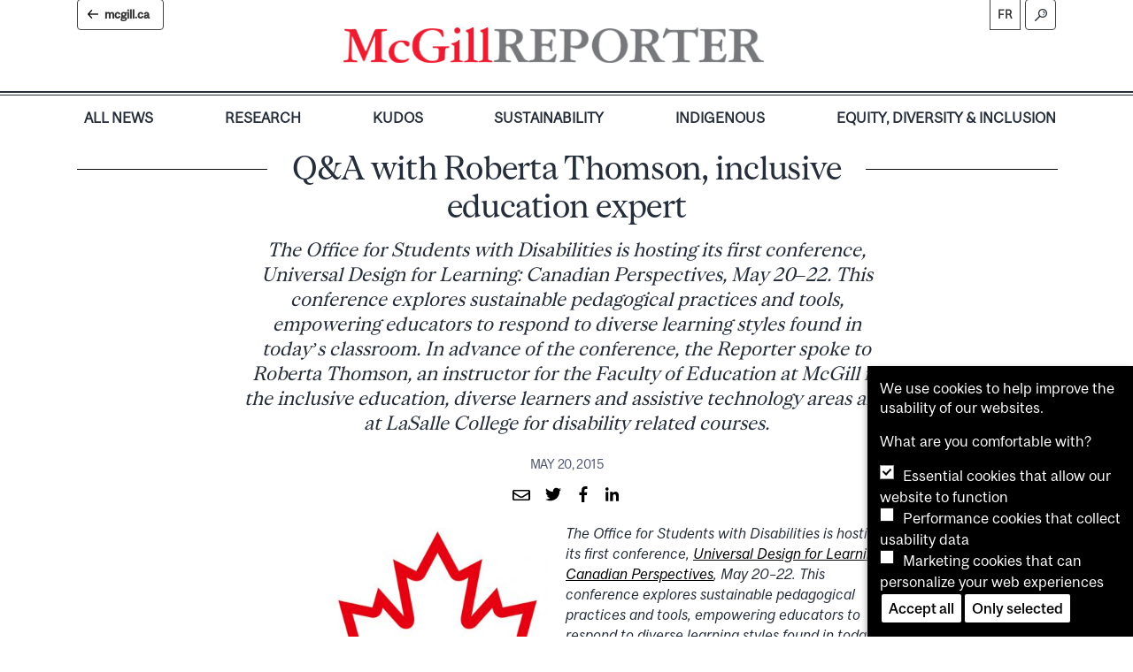

--- FILE ---
content_type: text/html; charset=UTF-8
request_url: https://reporter.mcgill.ca/in-conversation-with-roberta-thomson-inclusive-education-expert/
body_size: 58351
content:
<!DOCTYPE html>
<html lang="en-CA">
<head>
    <meta charset="UTF-8">
    <meta name="viewport" content="width=device-width, initial-scale=1">
    <meta http-equiv="X-UA-Compatible" content="IE=edge">
    <link rel="profile" href="http://gmpg.org/xfn/11">
    <link rel="preload" as="font" href="https://reporter.mcgill.ca/wp-content/themes/wp-reporter/fonts/McGillSans-Regular.woff" type="font/woff" crossorigin="anonymous">
    <link rel="preload" as="font" href="https://reporter.mcgill.ca/wp-content/themes/wp-reporter/fonts/McGillSans-Regular.woff2" type="font/woff2" crossorigin="anonymous">
    <!--||  JM Twitter Cards by jmau111 v14.1.0  ||-->
<meta name="twitter:card" content="summary">
<meta name="twitter:creator" content="@McGill University">
<meta name="twitter:site" content="@mcgillu">
<meta name="twitter:title" content="Q&#038;A with Roberta Thomson, inclusive education expert">
<meta name="twitter:description" content="The Office for Students with Disabilities is hosting its first conference, Universal Design for Learning: Canadian Perspectives, May 20–22. This conference explores sustainable pedagogical practices">
<meta name="twitter:image" content="https://g.twimg.com/Twitter_logo_blue.png">
<!--||  /JM Twitter Cards by jmau111 v14.1.0  ||-->
<meta name='robots' content='index, follow, max-image-preview:large, max-snippet:-1, max-video-preview:-1' />
	<style>img:is([sizes="auto" i], [sizes^="auto," i]) { contain-intrinsic-size: 3000px 1500px }</style>
	
	<!-- This site is optimized with the Yoast SEO plugin v26.7 - https://yoast.com/wordpress/plugins/seo/ -->
	<title>Q&#038;A with Roberta Thomson, inclusive education expert - McGill Reporter</title>
	<link rel="canonical" href="https://reporter.mcgill.ca/in-conversation-with-roberta-thomson-inclusive-education-expert/" />
	<meta property="og:locale" content="en_US" />
	<meta property="og:type" content="article" />
	<meta property="og:title" content="Q&#038;A with Roberta Thomson, inclusive education expert - McGill Reporter" />
	<meta property="og:description" content="The Office for Students with Disabilities is hosting its first conference, Universal Design for Learning: Canadian Perspectives, May 20–22. This conference explores sustainable pedagogical practices and tools, empowering educators to respond to diverse learning styles found in today’s classroom. In advance of the conference, the Reporter spoke to Roberta Thomson, an instructor for the Faculty of Education at McGill in the inclusive education, diverse learners and assistive technology areas and at LaSalle College for disability related courses." />
	<meta property="og:url" content="https://reporter.mcgill.ca/in-conversation-with-roberta-thomson-inclusive-education-expert/" />
	<meta property="og:site_name" content="McGill Reporter" />
	<meta property="article:published_time" content="2015-05-20T14:31:21+00:00" />
	<meta property="og:image" content="https://reporter.mcgill.ca/wp-content/uploads/2015/05/Final_UDL-Canadian-Perspectives-logo-for-web.jpg" />
	<meta name="author" content="Neale Mcdevitt" />
	<meta name="twitter:card" content="summary_large_image" />
	<meta name="twitter:creator" content="@mcgillreporter" />
	<meta name="twitter:site" content="@mcgillreporter" />
	<meta name="twitter:label1" content="Written by" />
	<meta name="twitter:data1" content="Neale Mcdevitt" />
	<meta name="twitter:label2" content="Est. reading time" />
	<meta name="twitter:data2" content="4 minutes" />
	<script type="application/ld+json" class="yoast-schema-graph">{"@context":"https://schema.org","@graph":[{"@type":"Article","@id":"https://reporter.mcgill.ca/in-conversation-with-roberta-thomson-inclusive-education-expert/#article","isPartOf":{"@id":"https://reporter.mcgill.ca/in-conversation-with-roberta-thomson-inclusive-education-expert/"},"author":{"name":"Neale Mcdevitt","@id":"https://reporter.mcgill.ca/#/schema/person/6b04aa6ab644b0016bac0351403ed07f"},"headline":"Q&#038;A with Roberta Thomson, inclusive education expert","datePublished":"2015-05-20T14:31:21+00:00","mainEntityOfPage":{"@id":"https://reporter.mcgill.ca/in-conversation-with-roberta-thomson-inclusive-education-expert/"},"wordCount":904,"publisher":{"@id":"https://reporter.mcgill.ca/#organization"},"image":{"@id":"https://reporter.mcgill.ca/in-conversation-with-roberta-thomson-inclusive-education-expert/#primaryimage"},"thumbnailUrl":"https://reporter.mcgill.ca/wp-content/uploads/2015/05/Final_UDL-Canadian-Perspectives-logo-for-web.jpg","keywords":["Four Burning Questions"],"articleSection":["All News"],"inLanguage":"en-CA"},{"@type":"WebPage","@id":"https://reporter.mcgill.ca/in-conversation-with-roberta-thomson-inclusive-education-expert/","url":"https://reporter.mcgill.ca/in-conversation-with-roberta-thomson-inclusive-education-expert/","name":"Q&#038;A with Roberta Thomson, inclusive education expert - McGill Reporter","isPartOf":{"@id":"https://reporter.mcgill.ca/#website"},"primaryImageOfPage":{"@id":"https://reporter.mcgill.ca/in-conversation-with-roberta-thomson-inclusive-education-expert/#primaryimage"},"image":{"@id":"https://reporter.mcgill.ca/in-conversation-with-roberta-thomson-inclusive-education-expert/#primaryimage"},"thumbnailUrl":"https://reporter.mcgill.ca/wp-content/uploads/2015/05/Final_UDL-Canadian-Perspectives-logo-for-web.jpg","datePublished":"2015-05-20T14:31:21+00:00","breadcrumb":{"@id":"https://reporter.mcgill.ca/in-conversation-with-roberta-thomson-inclusive-education-expert/#breadcrumb"},"inLanguage":"en-CA","potentialAction":[{"@type":"ReadAction","target":["https://reporter.mcgill.ca/in-conversation-with-roberta-thomson-inclusive-education-expert/"]}]},{"@type":"ImageObject","inLanguage":"en-CA","@id":"https://reporter.mcgill.ca/in-conversation-with-roberta-thomson-inclusive-education-expert/#primaryimage","url":"https://reporter.mcgill.ca/wp-content/uploads/2015/05/Final_UDL-Canadian-Perspectives-logo-for-web.jpg","contentUrl":"https://reporter.mcgill.ca/wp-content/uploads/2015/05/Final_UDL-Canadian-Perspectives-logo-for-web.jpg"},{"@type":"BreadcrumbList","@id":"https://reporter.mcgill.ca/in-conversation-with-roberta-thomson-inclusive-education-expert/#breadcrumb","itemListElement":[{"@type":"ListItem","position":1,"name":"Home","item":"https://reporter.mcgill.ca/"},{"@type":"ListItem","position":2,"name":"Q&#038;A with Roberta Thomson, inclusive education expert"}]},{"@type":"WebSite","@id":"https://reporter.mcgill.ca/#website","url":"https://reporter.mcgill.ca/","name":"McGill Reporter","description":"News you can use about what&#039;s happening around the University","publisher":{"@id":"https://reporter.mcgill.ca/#organization"},"potentialAction":[{"@type":"SearchAction","target":{"@type":"EntryPoint","urlTemplate":"https://reporter.mcgill.ca/?s={search_term_string}"},"query-input":{"@type":"PropertyValueSpecification","valueRequired":true,"valueName":"search_term_string"}}],"inLanguage":"en-CA"},{"@type":"Organization","@id":"https://reporter.mcgill.ca/#organization","name":"McGill University","url":"https://reporter.mcgill.ca/","logo":{"@type":"ImageObject","inLanguage":"en-CA","@id":"https://reporter.mcgill.ca/#/schema/logo/image/","url":"https://reporter.mcgill.ca/wp-content/uploads/2018/07/logo_red.png","contentUrl":"https://reporter.mcgill.ca/wp-content/uploads/2018/07/logo_red.png","width":193,"height":63,"caption":"McGill University"},"image":{"@id":"https://reporter.mcgill.ca/#/schema/logo/image/"},"sameAs":["https://x.com/mcgillreporter"]},{"@type":"Person","@id":"https://reporter.mcgill.ca/#/schema/person/6b04aa6ab644b0016bac0351403ed07f","name":"Neale Mcdevitt","description":"Neale has been at McGill since 2005, first as the Associate Editor of the McGill Reporter and then as Editor beginning in 2007. Prior to coming to McGill, Neale had written for a number of organizations including Bell Canada, Canada Steamship Lines, Discovery Channel, Reader’s Digest, The Smithsonian Institute and Dorling Kindersley. Like most writers, he has also filled those periods between paying writing gigs with jobs like handing out towels at the YMCA, shelving books at Indigo and bottling beer at McAuslan Brewing.","url":"https://reporter.mcgill.ca/author/neale-mcdevittmcgill-ca/"}]}</script>
	<!-- / Yoast SEO plugin. -->


<link rel="alternate" type="application/rss+xml" title="McGill Reporter &raquo; Feed" href="https://reporter.mcgill.ca/feed/" />
<style type="text/css">.pt_splitter {
	display: block;
}</style><link rel='stylesheet' id='wp-block-library-css' href='https://reporter.mcgill.ca/wp-includes/css/dist/block-library/style.min.css?ver=6.8.3' type='text/css' media='all' />
<style id='classic-theme-styles-inline-css' type='text/css'>
/*! This file is auto-generated */
.wp-block-button__link{color:#fff;background-color:#32373c;border-radius:9999px;box-shadow:none;text-decoration:none;padding:calc(.667em + 2px) calc(1.333em + 2px);font-size:1.125em}.wp-block-file__button{background:#32373c;color:#fff;text-decoration:none}
</style>
<link rel='stylesheet' id='bb-tcs-editor-style-shared-css' href='https://reporter.mcgill.ca/wp-content/themes/wp-reporter/editor-style-shared.css' type='text/css' media='all' />
<style id='global-styles-inline-css' type='text/css'>
:root{--wp--preset--aspect-ratio--square: 1;--wp--preset--aspect-ratio--4-3: 4/3;--wp--preset--aspect-ratio--3-4: 3/4;--wp--preset--aspect-ratio--3-2: 3/2;--wp--preset--aspect-ratio--2-3: 2/3;--wp--preset--aspect-ratio--16-9: 16/9;--wp--preset--aspect-ratio--9-16: 9/16;--wp--preset--color--black: #000000;--wp--preset--color--cyan-bluish-gray: #abb8c3;--wp--preset--color--white: #ffffff;--wp--preset--color--pale-pink: #f78da7;--wp--preset--color--vivid-red: #cf2e2e;--wp--preset--color--luminous-vivid-orange: #ff6900;--wp--preset--color--luminous-vivid-amber: #fcb900;--wp--preset--color--light-green-cyan: #7bdcb5;--wp--preset--color--vivid-green-cyan: #00d084;--wp--preset--color--pale-cyan-blue: #8ed1fc;--wp--preset--color--vivid-cyan-blue: #0693e3;--wp--preset--color--vivid-purple: #9b51e0;--wp--preset--gradient--vivid-cyan-blue-to-vivid-purple: linear-gradient(135deg,rgba(6,147,227,1) 0%,rgb(155,81,224) 100%);--wp--preset--gradient--light-green-cyan-to-vivid-green-cyan: linear-gradient(135deg,rgb(122,220,180) 0%,rgb(0,208,130) 100%);--wp--preset--gradient--luminous-vivid-amber-to-luminous-vivid-orange: linear-gradient(135deg,rgba(252,185,0,1) 0%,rgba(255,105,0,1) 100%);--wp--preset--gradient--luminous-vivid-orange-to-vivid-red: linear-gradient(135deg,rgba(255,105,0,1) 0%,rgb(207,46,46) 100%);--wp--preset--gradient--very-light-gray-to-cyan-bluish-gray: linear-gradient(135deg,rgb(238,238,238) 0%,rgb(169,184,195) 100%);--wp--preset--gradient--cool-to-warm-spectrum: linear-gradient(135deg,rgb(74,234,220) 0%,rgb(151,120,209) 20%,rgb(207,42,186) 40%,rgb(238,44,130) 60%,rgb(251,105,98) 80%,rgb(254,248,76) 100%);--wp--preset--gradient--blush-light-purple: linear-gradient(135deg,rgb(255,206,236) 0%,rgb(152,150,240) 100%);--wp--preset--gradient--blush-bordeaux: linear-gradient(135deg,rgb(254,205,165) 0%,rgb(254,45,45) 50%,rgb(107,0,62) 100%);--wp--preset--gradient--luminous-dusk: linear-gradient(135deg,rgb(255,203,112) 0%,rgb(199,81,192) 50%,rgb(65,88,208) 100%);--wp--preset--gradient--pale-ocean: linear-gradient(135deg,rgb(255,245,203) 0%,rgb(182,227,212) 50%,rgb(51,167,181) 100%);--wp--preset--gradient--electric-grass: linear-gradient(135deg,rgb(202,248,128) 0%,rgb(113,206,126) 100%);--wp--preset--gradient--midnight: linear-gradient(135deg,rgb(2,3,129) 0%,rgb(40,116,252) 100%);--wp--preset--font-size--small: 13px;--wp--preset--font-size--medium: 20px;--wp--preset--font-size--large: 36px;--wp--preset--font-size--x-large: 42px;--wp--preset--spacing--20: 0.44rem;--wp--preset--spacing--30: 0.67rem;--wp--preset--spacing--40: 1rem;--wp--preset--spacing--50: 1.5rem;--wp--preset--spacing--60: 2.25rem;--wp--preset--spacing--70: 3.38rem;--wp--preset--spacing--80: 5.06rem;--wp--preset--shadow--natural: 6px 6px 9px rgba(0, 0, 0, 0.2);--wp--preset--shadow--deep: 12px 12px 50px rgba(0, 0, 0, 0.4);--wp--preset--shadow--sharp: 6px 6px 0px rgba(0, 0, 0, 0.2);--wp--preset--shadow--outlined: 6px 6px 0px -3px rgba(255, 255, 255, 1), 6px 6px rgba(0, 0, 0, 1);--wp--preset--shadow--crisp: 6px 6px 0px rgba(0, 0, 0, 1);}:where(.is-layout-flex){gap: 0.5em;}:where(.is-layout-grid){gap: 0.5em;}body .is-layout-flex{display: flex;}.is-layout-flex{flex-wrap: wrap;align-items: center;}.is-layout-flex > :is(*, div){margin: 0;}body .is-layout-grid{display: grid;}.is-layout-grid > :is(*, div){margin: 0;}:where(.wp-block-columns.is-layout-flex){gap: 2em;}:where(.wp-block-columns.is-layout-grid){gap: 2em;}:where(.wp-block-post-template.is-layout-flex){gap: 1.25em;}:where(.wp-block-post-template.is-layout-grid){gap: 1.25em;}.has-black-color{color: var(--wp--preset--color--black) !important;}.has-cyan-bluish-gray-color{color: var(--wp--preset--color--cyan-bluish-gray) !important;}.has-white-color{color: var(--wp--preset--color--white) !important;}.has-pale-pink-color{color: var(--wp--preset--color--pale-pink) !important;}.has-vivid-red-color{color: var(--wp--preset--color--vivid-red) !important;}.has-luminous-vivid-orange-color{color: var(--wp--preset--color--luminous-vivid-orange) !important;}.has-luminous-vivid-amber-color{color: var(--wp--preset--color--luminous-vivid-amber) !important;}.has-light-green-cyan-color{color: var(--wp--preset--color--light-green-cyan) !important;}.has-vivid-green-cyan-color{color: var(--wp--preset--color--vivid-green-cyan) !important;}.has-pale-cyan-blue-color{color: var(--wp--preset--color--pale-cyan-blue) !important;}.has-vivid-cyan-blue-color{color: var(--wp--preset--color--vivid-cyan-blue) !important;}.has-vivid-purple-color{color: var(--wp--preset--color--vivid-purple) !important;}.has-black-background-color{background-color: var(--wp--preset--color--black) !important;}.has-cyan-bluish-gray-background-color{background-color: var(--wp--preset--color--cyan-bluish-gray) !important;}.has-white-background-color{background-color: var(--wp--preset--color--white) !important;}.has-pale-pink-background-color{background-color: var(--wp--preset--color--pale-pink) !important;}.has-vivid-red-background-color{background-color: var(--wp--preset--color--vivid-red) !important;}.has-luminous-vivid-orange-background-color{background-color: var(--wp--preset--color--luminous-vivid-orange) !important;}.has-luminous-vivid-amber-background-color{background-color: var(--wp--preset--color--luminous-vivid-amber) !important;}.has-light-green-cyan-background-color{background-color: var(--wp--preset--color--light-green-cyan) !important;}.has-vivid-green-cyan-background-color{background-color: var(--wp--preset--color--vivid-green-cyan) !important;}.has-pale-cyan-blue-background-color{background-color: var(--wp--preset--color--pale-cyan-blue) !important;}.has-vivid-cyan-blue-background-color{background-color: var(--wp--preset--color--vivid-cyan-blue) !important;}.has-vivid-purple-background-color{background-color: var(--wp--preset--color--vivid-purple) !important;}.has-black-border-color{border-color: var(--wp--preset--color--black) !important;}.has-cyan-bluish-gray-border-color{border-color: var(--wp--preset--color--cyan-bluish-gray) !important;}.has-white-border-color{border-color: var(--wp--preset--color--white) !important;}.has-pale-pink-border-color{border-color: var(--wp--preset--color--pale-pink) !important;}.has-vivid-red-border-color{border-color: var(--wp--preset--color--vivid-red) !important;}.has-luminous-vivid-orange-border-color{border-color: var(--wp--preset--color--luminous-vivid-orange) !important;}.has-luminous-vivid-amber-border-color{border-color: var(--wp--preset--color--luminous-vivid-amber) !important;}.has-light-green-cyan-border-color{border-color: var(--wp--preset--color--light-green-cyan) !important;}.has-vivid-green-cyan-border-color{border-color: var(--wp--preset--color--vivid-green-cyan) !important;}.has-pale-cyan-blue-border-color{border-color: var(--wp--preset--color--pale-cyan-blue) !important;}.has-vivid-cyan-blue-border-color{border-color: var(--wp--preset--color--vivid-cyan-blue) !important;}.has-vivid-purple-border-color{border-color: var(--wp--preset--color--vivid-purple) !important;}.has-vivid-cyan-blue-to-vivid-purple-gradient-background{background: var(--wp--preset--gradient--vivid-cyan-blue-to-vivid-purple) !important;}.has-light-green-cyan-to-vivid-green-cyan-gradient-background{background: var(--wp--preset--gradient--light-green-cyan-to-vivid-green-cyan) !important;}.has-luminous-vivid-amber-to-luminous-vivid-orange-gradient-background{background: var(--wp--preset--gradient--luminous-vivid-amber-to-luminous-vivid-orange) !important;}.has-luminous-vivid-orange-to-vivid-red-gradient-background{background: var(--wp--preset--gradient--luminous-vivid-orange-to-vivid-red) !important;}.has-very-light-gray-to-cyan-bluish-gray-gradient-background{background: var(--wp--preset--gradient--very-light-gray-to-cyan-bluish-gray) !important;}.has-cool-to-warm-spectrum-gradient-background{background: var(--wp--preset--gradient--cool-to-warm-spectrum) !important;}.has-blush-light-purple-gradient-background{background: var(--wp--preset--gradient--blush-light-purple) !important;}.has-blush-bordeaux-gradient-background{background: var(--wp--preset--gradient--blush-bordeaux) !important;}.has-luminous-dusk-gradient-background{background: var(--wp--preset--gradient--luminous-dusk) !important;}.has-pale-ocean-gradient-background{background: var(--wp--preset--gradient--pale-ocean) !important;}.has-electric-grass-gradient-background{background: var(--wp--preset--gradient--electric-grass) !important;}.has-midnight-gradient-background{background: var(--wp--preset--gradient--midnight) !important;}.has-small-font-size{font-size: var(--wp--preset--font-size--small) !important;}.has-medium-font-size{font-size: var(--wp--preset--font-size--medium) !important;}.has-large-font-size{font-size: var(--wp--preset--font-size--large) !important;}.has-x-large-font-size{font-size: var(--wp--preset--font-size--x-large) !important;}
:where(.wp-block-post-template.is-layout-flex){gap: 1.25em;}:where(.wp-block-post-template.is-layout-grid){gap: 1.25em;}
:where(.wp-block-columns.is-layout-flex){gap: 2em;}:where(.wp-block-columns.is-layout-grid){gap: 2em;}
:root :where(.wp-block-pullquote){font-size: 1.5em;line-height: 1.6;}
</style>
<link rel='stylesheet' id='wp-bootstrap-starter-bootstrap-css-css' href='https://reporter.mcgill.ca/wp-content/themes/wp-reporter/inc/assets/css/bootstrap.min.css?ver=6.8.3' type='text/css' media='all' />
<link rel='stylesheet' id='wp-bootstrap-starter-style-css' href='https://reporter.mcgill.ca/wp-content/themes/wp-reporter/style.css?ver=6.8.3' type='text/css' media='all' />
<link rel='stylesheet' id='taxopress-frontend-css-css' href='https://reporter.mcgill.ca/wp-content/plugins/simple-tags/assets/frontend/css/frontend.css?ver=3.43.0' type='text/css' media='all' />
<link rel='stylesheet' id='slb_core-css' href='https://reporter.mcgill.ca/wp-content/plugins/simple-lightbox/client/css/app.css?ver=2.9.4' type='text/css' media='all' />
<link rel='stylesheet' id='wp-pagenavi-css' href='https://reporter.mcgill.ca/wp-content/plugins/wp-pagenavi/pagenavi-css.css?ver=2.70' type='text/css' media='all' />
<link rel='stylesheet' id='custom-styling-css' href='https://reporter.mcgill.ca/wp-content/themes/wp-reporter/reporter.css?ver=1.1' type='text/css' media='all' />
<link rel='stylesheet' id='mds-style-css' href='https://reporter.mcgill.ca/wp-content/plugins/mcgill-cookies/css/mds.css?ver=6.8.3' type='text/css' media='all' />
<link rel='stylesheet' id='cookie-popup-style-css' href='https://reporter.mcgill.ca/wp-content/plugins/mcgill-cookies/cookie-popup.css?ver=6.8.3' type='text/css' media='all' />
<script type="text/javascript" src="https://reporter.mcgill.ca/wp-includes/js/jquery/jquery.min.js?ver=3.7.1" id="jquery-core-js"></script>
<script type="text/javascript" src="https://reporter.mcgill.ca/wp-includes/js/jquery/jquery-migrate.min.js?ver=3.4.1" id="jquery-migrate-js"></script>
<!--[if lt IE 9]>
<script type="text/javascript" src="https://reporter.mcgill.ca/wp-content/themes/wp-reporter/inc/assets/js/html5.js?ver=3.7.0" id="html5hiv-js"></script>
<![endif]-->
<script type="text/javascript" src="https://reporter.mcgill.ca/wp-content/themes/wp-reporter/inc/assets/js/fontawesome/fontawesome-all.min.js?ver=6.8.3" id="wp-bootstrap-starter-fontawesome-js"></script>
<script type="text/javascript" src="https://reporter.mcgill.ca/wp-content/themes/wp-reporter/inc/assets/js/fontawesome/fa-v4-shims.min.js?ver=6.8.3" id="wp-bootstrap-starter-fontawesome-v4-js"></script>
<script type="text/javascript" src="https://reporter.mcgill.ca/wp-content/themes/wp-reporter/inc/assets/js/popper.min.js?ver=6.8.3" id="wp-bootstrap-starter-popper-js"></script>
<script type="text/javascript" src="https://reporter.mcgill.ca/wp-content/themes/wp-reporter/inc/assets/js/bootstrap.min.js?ver=6.8.3" id="wp-bootstrap-starter-bootstrapjs-js"></script>
<script type="text/javascript" src="https://reporter.mcgill.ca/wp-content/themes/wp-reporter/inc/assets/js/theme-script.js?ver=6.8.3" id="wp-bootstrap-starter-themejs-js"></script>
<script type="text/javascript" src="https://reporter.mcgill.ca/wp-content/plugins/simple-tags/assets/frontend/js/frontend.js?ver=3.43.0" id="taxopress-frontend-js-js"></script>
<link type="text/css" rel="stylesheet" href="https://reporter.mcgill.ca/wp-content/plugins/category-specific-rss-feed-menu/wp_cat_rss_style.css" />
    <style type="text/css">
        #page-sub-header { background: #fff; }
    </style>
    <noscript><style>.lazyload[data-src]{display:none !important;}</style></noscript><style>.lazyload{background-image:none !important;}.lazyload:before{background-image:none !important;}</style><link rel="icon" href="https://reporter.mcgill.ca/wp-content/uploads/2020/12/cropped-mcgill-logo-martlet-500-32x32.png" sizes="32x32" />
<link rel="icon" href="https://reporter.mcgill.ca/wp-content/uploads/2020/12/cropped-mcgill-logo-martlet-500-192x192.png" sizes="192x192" />
<link rel="apple-touch-icon" href="https://reporter.mcgill.ca/wp-content/uploads/2020/12/cropped-mcgill-logo-martlet-500-180x180.png" />
<meta name="msapplication-TileImage" content="https://reporter.mcgill.ca/wp-content/uploads/2020/12/cropped-mcgill-logo-martlet-500-270x270.png" />
</head>

<body class="wp-singular post-template-default single single-post postid-36376 single-format-standard wp-theme-wp-reporter group-blog">

  <div id="page" class="site">

  	<a class="skip-link screen-reader-text" href="#content">Skip to content</a>
        	<header id="masthead" class="site-header navbar-static-top" role="banner">
      <div class="entete">
          <div class="container">
              <div class="navbar-brand">
                <a href="https://reporter.mcgill.ca">
                    <!-- <img src="[data-uri]" id="logo_mcgill" alt="McGill Reporter" data-src="/logo_mcgill.png" decoding="async" class="lazyload" data-eio-rwidth="165" data-eio-rheight="43" /><noscript><img src="/logo_mcgill.png" id="logo_mcgill" alt="McGill Reporter" data-eio="l" /></noscript><img src="[data-uri]" id="logo_reporter" alt="McGill Reporter" data-src="/logo_reporter.png" decoding="async" class="lazyload" data-eio-rwidth="277" data-eio-rheight="43" /><noscript><img src="/logo_reporter.png" id="logo_reporter" alt="McGill Reporter" data-eio="l" /></noscript> -->
                                                                <img src="[data-uri]" alt="McGill Reporter" style="width:100%; max-width:475px;" data-src="/logo_en.png" decoding="async" class="lazyload" data-eio-rwidth="2013" data-eio-rheight="171"><noscript><img src="/logo_en.png" alt="McGill Reporter" style="width:100%; max-width:475px;" data-eio="l"></noscript>
                                                        </a>
                <button onclick="window.location.href='https://www.mcgill.ca/'" type="button" class="mcgill" aria-label="McGill.ca">mcgill.ca</button>
                                    <a href="https://reporter.mcgill.ca/fr/" class="reporter-fr open">fr</a>
                                <button class="reporter-search open" type="button"  aria-label="Search" data-toggle="modal" data-target="#modalsearch"></button>
                <button class="navbar-toggler" type="button" data-toggle="collapse" data-target=".navbar-collapse" aria-controls="" aria-expanded="false" aria-label="Toggle navigation"></button>
              </div>
          </div>
      </div>
      <div class="container">
            <nav class="navbar navbar-expand-lg p-0">
                <div class="collapse navbar-collapse justify-content-end"><ul id="menu-main-menu-en" class="navbar-nav"><li id="menu-item-80004" class="nav-item menu-item menu-item-type-post_type menu-item-object-page menu-item-home menu-item-80004"><a href="https://reporter.mcgill.ca/" class="nav-link">All News</a></li>
<li id="menu-item-80006" class="nav-item menu-item menu-item-type-taxonomy menu-item-object-category menu-item-80006"><a href="https://reporter.mcgill.ca/category/research/" class="nav-link">Research</a></li>
<li id="menu-item-80007" class="nav-item menu-item menu-item-type-taxonomy menu-item-object-category menu-item-80007"><a href="https://reporter.mcgill.ca/category/kudos/" class="nav-link">Kudos</a></li>
<li id="menu-item-80008" class="nav-item menu-item menu-item-type-taxonomy menu-item-object-category menu-item-80008"><a href="https://reporter.mcgill.ca/category/sustainability/" class="nav-link">Sustainability</a></li>
<li id="menu-item-80010" class="nav-item menu-item menu-item-type-taxonomy menu-item-object-category menu-item-80010"><a href="https://reporter.mcgill.ca/category/indigenous/" class="nav-link">Indigenous</a></li>
<li id="menu-item-80009" class="nav-item menu-item menu-item-type-taxonomy menu-item-object-category menu-item-80009"><a href="https://reporter.mcgill.ca/category/edi/" class="nav-link">Equity, Diversity &#038; Inclusion</a></li>
</ul></div>                <button onclick="window.location.href='https://www.mcgill.ca/'" type="button" class="mcgill mcgill-mobile" aria-label="McGill.ca">mcgill.ca</button>

            </nav>

        </div>

	    </header><!-- #masthead -->

      <div class="modal fade" id="modalsearch" tabindex="-1" role="dialog" aria-labelledby="Search Window" aria-hidden="true">
        <div class="modal-dialog" role="document">
          <div class="modal-content">
            <div class="modal-body">
  <form role="search" method="get" class="search-form" action="https://reporter.mcgill.ca/">
    <label>
        <input type="search" class="search-field form-control" placeholder="Search the McGill Reporter..." value="" name="s" title="Search for:">
    </label>
    <input type="submit" class="search-submit btn btn-default" aria-label="Search" value="">
</form>
            </div>
          </div>
        </div>
      </div>

    	<div id="content" class="site-content">
    		<div class="container">
    			<div class="row">
                    
	<section id="primary" class="content-area col-sm-12">
		<main id="main" class="site-main" role="main">

		<article class="reporter" data-clarity-region="article">





  <header class="entry-header">
    <h1 class="entry-title">Q&#038;A with Roberta Thomson, inclusive education expert</h1>
    <div class="entry-excerpt">The Office for Students with Disabilities is hosting its first conference, Universal Design for Learning: Canadian Perspectives, May 20–22. This conference explores sustainable pedagogical practices and tools, empowering educators to respond to diverse learning styles found in today’s classroom. In advance of the conference, the Reporter spoke to Roberta Thomson, an instructor for the Faculty of Education at McGill in the inclusive education, diverse learners and assistive technology areas and at LaSalle College for disability related courses.</div>
    
    <div class="entry-meta">
    
      
    

      

      



      <div class="date">
        May 20, 2015
      </div>


      <div class="share">
        <a href="mailto:?&subject=McGill Reporter: Q&#038;A with Roberta Thomson, inclusive education expert&body=Q&#038;A with Roberta Thomson, inclusive education expert%0A%0AThe Office for Students with Disabilities is hosting its first conference, Universal Design for Learning: Canadian Perspectives, May 20–22. This conference explores sustainable pedagogical practices and tools, empowering educators to respond to diverse learning styles found in today’s classroom. In advance of the conference, the Reporter spoke to Roberta Thomson, an instructor for the Faculty of Education at McGill in the inclusive education, diverse learners and assistive technology areas and at LaSalle College for disability related courses.%0A%0Ahttps://reporter.mcgill.ca/in-conversation-with-roberta-thomson-inclusive-education-expert/"><span class="far fa-envelope" aria-hidden="true"></span></a>
        <a href="https://twitter.com/intent/tweet?text=Q&#038;A with Roberta Thomson, inclusive education expert&url=https://reporter.mcgill.ca/in-conversation-with-roberta-thomson-inclusive-education-expert/&via=mcgillu"><span class="fa fa-twitter" aria-hidden="true"></span></a>
        <a href="https://www.facebook.com/sharer/sharer.php?u=https://reporter.mcgill.ca/in-conversation-with-roberta-thomson-inclusive-education-expert/"><span class="fa fa-facebook" aria-hidden="true"></span></a>
		<a href="https://www.linkedin.com/shareArticle?mini=true&url=https://reporter.mcgill.ca/in-conversation-with-roberta-thomson-inclusive-education-expert/"><span class="fa fa-linkedin" aria-hidden="true"></span></a>
      </div>                </div>
        </header>
        

  <div class="container entry">
    <div class="row no-gutters">
      <div class="col-12 mt-4">
        <div class="entry-content">
          <p><em><a href="https://reporter.mcgill.ca/wp-content/uploads/2015/05/Final_UDL-Canadian-Perspectives-logo-for-web.jpg" data-slb-active="1" data-slb-asset="1473963678" data-slb-internal="0" data-slb-group="36376"><img fetchpriority="high" decoding="async" class="alignleft  wp-image-36380 lazyload" alt="Final_UDL-Canadian-Perspectives-logo-for-web" src="[data-uri]" width="348" height="428"   data-src="https://reporter.mcgill.ca/wp-content/uploads/2015/05/Final_UDL-Canadian-Perspectives-logo-for-web.jpg" data-srcset="https://reporter.mcgill.ca/wp-content/uploads/2015/05/Final_UDL-Canadian-Perspectives-logo-for-web.jpg 645w, https://reporter.mcgill.ca/wp-content/uploads/2015/05/Final_UDL-Canadian-Perspectives-logo-for-web-300x369.jpg 300w, https://reporter.mcgill.ca/wp-content/uploads/2015/05/Final_UDL-Canadian-Perspectives-logo-for-web-610x750.jpg 610w, https://reporter.mcgill.ca/wp-content/uploads/2015/05/Final_UDL-Canadian-Perspectives-logo-for-web-445x547.jpg 445w" data-sizes="auto" data-eio-rwidth="645" data-eio-rheight="793" /><noscript><img fetchpriority="high" decoding="async" class="alignleft  wp-image-36380" alt="Final_UDL-Canadian-Perspectives-logo-for-web" src="https://reporter.mcgill.ca/wp-content/uploads/2015/05/Final_UDL-Canadian-Perspectives-logo-for-web.jpg" width="348" height="428" srcset="https://reporter.mcgill.ca/wp-content/uploads/2015/05/Final_UDL-Canadian-Perspectives-logo-for-web.jpg 645w, https://reporter.mcgill.ca/wp-content/uploads/2015/05/Final_UDL-Canadian-Perspectives-logo-for-web-300x369.jpg 300w, https://reporter.mcgill.ca/wp-content/uploads/2015/05/Final_UDL-Canadian-Perspectives-logo-for-web-610x750.jpg 610w, https://reporter.mcgill.ca/wp-content/uploads/2015/05/Final_UDL-Canadian-Perspectives-logo-for-web-445x547.jpg 445w" sizes="(max-width: 348px) 100vw, 348px" data-eio="l" /></noscript></a>The Office for Students with Disabilities is hosting its first conference, <a href="https://www.youtube.com/watch?v=AHsqeC_iAG8">Universal Design for Learning: Canadian Perspectives</a>, May 20–22. This conference explores sustainable pedagogical practices and tools, empowering educators to respond to diverse learning styles found in today’s classroom.</em></p>
<p><em>In advance of the conference, the Reporter spoke to presenter Roberta Thomson. Thomson received her B.Sc. in Computer Science from Acadia University and her M.A. in Educational Technology from Concordia University. She is currently working as the project coordinator on collaborative higher education UDL Faculty/Toolkit project for four Montreal-area colleges and McGill, as lead institution. She is a course instructor for the Faculty of Education at McGill in the inclusive education, diverse learners and assistive technology areas and at LaSalle College for disability related courses. Her background lies in working in the technology field as well as with individuals with disabilities across the lifespan in a multitude of settings.</em></p>
<p><em><a href="https://www.mcgill.ca/osd/udl-conference-2015">Get more information about the conference</a>.</em></p>
<p><strong>What is the McGill Universal Design for Learning: Canadian Perspectives conference?</strong></p>
<p>This conference is the first of its kind in Canada bringing together academics and practitioners from across North America and Europe to discuss, share and grow in our understanding of the UDL conceptual framework as it responds shifting perspectives in education and addresses the cognitive and emotional diversity of our student population.</p>
<p>The conference aims to create an original Canadian voice around the topic of UDL. It also aims to facilitate the creation of networks amongst the practitioners involved in UDL implementation and to allow for a sharing of practices and resources that are specific to the Canadian context.</p>
<p><strong>What is Universal Design for Learning (UDL) and why is it important for McGill students?</strong></p>
<p>UDL is a pedagogical practice that originated from the same premise as the Universal Design movement in architecture, creating environments that meet the needs of the largest diversity of users as possible.</p>
<p>UDL is a proactive framework for curriculum development that holds promise to provide all students equitable opportunities to learn. UDL provides a blueprint for creating instructional goals, methods, materials, and assessments that work for everyone – not a single, one-size-fits-all solution but rather flexible approaches that offer multiple pathways through curriculum for diverse student populations such as: age, gender, ethnic and cultural backgrounds, socioeconomic status, English as a second language, Indigenous persons, sexual orientation, mental health concerns, ability, disability, and learning styles</p>
<p>The framework is grounded in three principles of course design: 1) offering multiple means of representing course content to respond to the diverse ways students perceive information; 2) offering multiple means of engaging students with the course material; and 3) offering multiple means for students to act upon and express their knowledge of the course concepts and objectives.</p>
<p>This is important now as the diversity of students on post-secondary campuses is growing. There is a growing need for faculty to create learning environments that respond to this diversity in a sustainable and proactive way.</p>
<p><strong>What is your background and how did you arrive at this point in your career?</strong></p>
<p>After completing a B.Sc. in Computer Science and working in the business field for several years I felt the need to discover the hidden potential of computer technology to empower and uncover abilities for marginalized populations. Hence embarking on a M.A. in Educational Technology, where I first learnt of the concept of UDL and completed a case-study thesis about a student with cerebral palsy and that student’s use of technology in the classroom.</p>
<p>Following many years working with individuals across the lifespan with varying abilities in many settings, I began teaching in McGill’s, Educational Psychology and Counselling department with a course on Assistive Technology. The UDL framework caught my eye once again, as I discovered more closely how it aligned with removing barriers to learning not only for students with disabilities but also for the broad range of students in a classroom.</p>
<p>It was these experiences that lead me to my current position as the project coordinator for a Chantier three-year project funded by MESRS (La Ministère de l’Enseignement supérieur, de la Recherche, de la Science) for the development of an accessible, bilingual, user-friendly, online toolkit to facilitate the implementation of the UDL framework on campuses. This university/college collaborative partnership brings together four colleges (Centennial, Dawson, John Abbott and Marianopolis,) with McGill as lead institution. The preliminary step is to determine facilitators and stressor experienced by faculty in their use of the UDL framework.</p>
<p>I anticipate that the creation of the UDL Faculty/Toolkit will provide a viable support for faculty in creating more equitable learning environments. This is a shift from creating milieus based the myth of the average learner to a more realistic vision of the diverse classroom student population.</p>
<p><strong>What will people take away from your presentations at the conference?</strong></p>
<p>I hope participants can be affirmed in their own practices and gain insights which can support them to continue growing along their pathways in removing barriers and facilitating access to learning for all students, through the UDL framework.</p>
<p>During our team’s presentation – Forging a New Path: Emerging Faculty Perspectives on Universal Design for Learning – participants can learn about the Chantier three project and engage with its insights into facilitators and stressors experienced by faculty when implementing the UDL framework into their pedagogy.</p>
<p>Watch the video</p>
<p><iframe width="1170" height="658"  frameborder="0" allow="autoplay; encrypted-media" allowfullscreen data-src="https://www.youtube.com/embed/AHsqeC_iAG8?feature=oembed" class="lazyload"></iframe></p>

        </div>
        <div class="entry-footer">
          

        </div>
      </div>
    </div>
  </div>

</article>
        <div class="container related">

  
  
  
  

  <div class="row p-0">
  
  
  
  
    <div class="strike">
      <h2>You might also enjoy...</h2>
    </div>
  
  
    
      <div class="col-sm-6 col-md-3 p-0 p-sm-3">
        <article>
   
  
  <a href="https://reporter.mcgill.ca/in-conversation-with-neurologist-lesley-fellows/" title="In conversation with neurologist Lesley Fellows"><div class="image lazyload" style="" data-back="https://reporter.mcgill.ca/wp-content/uploads/2016/12/Lesley_Fellows_HR_Cropped.jpg" data-eio-rwidth="650" data-eio-rheight="784"></div></a>
  

  <div class="entry">
    <div class="entry-header">
      
       
        
      
      
<div class="section bord color sct8">
  <a href="https://reporter.mcgill.ca/category/research/">Research</a>
  
</div>


      <h3><a href="https://reporter.mcgill.ca/in-conversation-with-neurologist-lesley-fellows/">In conversation with neurologist Lesley Fellows</a></h3>
    </div>
    
     
    <div class="entry-footer date">March 22, 2018</div>
    
  </div>
</article>

      </div>
    
      <div class="col-sm-6 col-md-3 p-0 p-sm-3">
        <article>
   
  
  <a href="https://reporter.mcgill.ca/heidi-mcbride-farming-is-the-original-science/" title="Spotlight on neuroscientist Heidi McBride"><div class="image lazyload" style="" data-back="https://reporter.mcgill.ca/wp-content/uploads/2018/03/Heibi-McBride.jpg" data-eio-rwidth="350" data-eio-rheight="341"></div></a>
  

  <div class="entry">
    <div class="entry-header">
      
      
      
<div class="section bord color sct8">
  <a href="https://reporter.mcgill.ca/category/research/">Research</a>
  
</div>


      <h3><a href="https://reporter.mcgill.ca/heidi-mcbride-farming-is-the-original-science/">Spotlight on neuroscientist Heidi McBride</a></h3>
    </div>
    
     
    <div class="entry-footer date">March 13, 2018</div>
    
  </div>
</article>

      </div>
    
      <div class="col-sm-6 col-md-3 p-0 p-sm-3">
        <article>
   
  
  <a href="https://reporter.mcgill.ca/kevin-page-on-taxation-and-transparency/" title="Kevin Page on taxation and transparency"><div class="image lazyload" style="" data-back="https://reporter.mcgill.ca/wp-content/uploads/2018/02/Kevin-Page-1.jpg" data-eio-rwidth="630" data-eio-rheight="768"></div></a>
  

  <div class="entry">
    <div class="entry-header">
      
      
      
<div class="section bord color sct8448">
  <a href="https://reporter.mcgill.ca/category/all-news/">All News</a>
  
</div>


      <h3><a href="https://reporter.mcgill.ca/kevin-page-on-taxation-and-transparency/">Kevin Page on taxation and transparency</a></h3>
    </div>
    
     
    <div class="entry-footer date">February 22, 2018</div>
    
  </div>
</article>

      </div>
    
      <div class="col-sm-6 col-md-3 p-0 p-sm-3">
        <article>
   
  
  <a href="https://reporter.mcgill.ca/jan-26-susan-zimmerman-on-academic-integrity/" title="Jan. 26: Susan Zimmerman on academic integrity"><div class="image lazyload" style="" data-back="https://reporter.mcgill.ca/wp-content/uploads/2018/01/Susan-Zimmerman-Photo-HS.jpg" data-eio-rwidth="650" data-eio-rheight="981"></div></a>
  

  <div class="entry">
    <div class="entry-header">
      
      
      
<div class="section bord color sct8448">
  <a href="https://reporter.mcgill.ca/category/all-news/">All News</a>
  
</div>


      <h3><a href="https://reporter.mcgill.ca/jan-26-susan-zimmerman-on-academic-integrity/">Jan. 26: Susan Zimmerman on academic integrity</a></h3>
    </div>
    
     
    <div class="entry-footer date">January 23, 2018</div>
    
  </div>
</article>

      </div>
    

    <div class="container-fluid"><div id="more_articles" class="row" aria-live="assertive"></div></div>
    <div class="col-sm-12 more">
      <script>
      ( function( $ ) {
        params = 'doublons=56033,55884,55581,55136&col=col-sm-6 col-md-3&idmot=null&tags=0|38&sansdescr=1&pagination=8';
      } )( jQuery );

      </script>
      
        <button id="more" type="button" class="btn btn-more loadmore" aria-label="Load more articles">Load more<span class="arrow"><span class="fa fa-arrow-down" aria-hidden="true"></span></span></button>
      

    </div>
    
    

  </div>
</div>
		</main><!-- #main -->
	</section><!-- #primary -->

			</div><!-- .row -->
		</div><!-- .container -->
	</div><!-- #content -->
    	<footer id="colophon" class="site-footer" role="contentinfo">
		<div class="container p-3">
			<div class="row row-eq-height" style="align-items: center;">
				
  
  
  
  
  


<div class="col-md-4 col-lg-3 pt-1 footer-content">
  <div class="row">
    <div class="col-6">
      <a href="/" class="logo">
        <img src="[data-uri]" alt="The McGill Reporter" data-src="/wp-content/themes/wp-reporter/img/logo_footer.png" decoding="async" class="lazyload" data-eio-rwidth="174" data-eio-rheight="43"><noscript><img src="/wp-content/themes/wp-reporter/img/logo_footer.png" alt="The McGill Reporter" data-eio="l"></noscript>
      </a>
    </div>
    <div class="col-6 d-md-none">
      <style>
        .mobile-twitter-x > svg {
          height: 36px;
          fill: white;
          transition: fill 250ms;
        }
        .desktop-twitter-x > svg {
          height: 26px;
          fill: white;
          transition: fill 250ms;
        }
        .mobile-twitter-x:hover > svg,
        .desktop-twitter-x:hover > svg {
          fill: #EE142B ;          
        }
      </style>
      <div class="fsection soc">
        <div class=""><a href="https://x.com/mcgillu" title="Follow us on X" class="mobile-twitter-x"><svg xmlns="http://www.w3.org/2000/svg" viewBox="0 0 512 512"><path d="M389.2 48h70.6L305.6 224.2 487 464H345L233.7 318.6 106.5 464H35.8L200.7 275.5 26.8 48H172.4L272.9 180.9 389.2 48zM364.4 421.8h39.1L151.1 88h-42L364.4 421.8z"/></svg></a></div>
        <div class=""><a href="https://www.facebook.com/McGillUniversity/" title="Follow us on Facebook"><span class="fa fa-facebook fa-2x" aria-hidden="true"></span></a></div>
        <div class=""><a href="https://www.instagram.com/mcgillu" title="Follow us on Instagram"><span class="fa fa-instagram fa-2x" aria-hidden="true"></span></a></div>
      </div>
    </div>
  </div>
  <div class="mb-3">
    <p>The McGill Reporter is <a href="https://mcgill.ca">McGill University</a>&#8216;s journal of record.</p>

  </div>
  <p class="mb-3"><a href="/about-us">About the Reporter</a></p>
  <p class="mb-3"><a href="https://www.mcgill.ca/cookie-notice">Cookie notice</a></p>
  <div class="d-none d-md-block">
    <div class="fsection soc">
      
      <div class=""><a href="https://x.com/mcgillu" title="Follow us on X" class="desktop-twitter-x"><svg xmlns="http://www.w3.org/2000/svg" viewBox="0 0 512 512"><path d="M389.2 48h70.6L305.6 224.2 487 464H345L233.7 318.6 106.5 464H35.8L200.7 275.5 26.8 48H172.4L272.9 180.9 389.2 48zM364.4 421.8h39.1L151.1 88h-42L364.4 421.8z"/></svg></a></div>
      <div class=""><a href="https://www.facebook.com/McGillUniversity/" title="Follow us on Facebook"><span class="fa fa-facebook fa-2x" aria-hidden="true"></span></a></div>
      <div class=""><a href="https://www.instagram.com/mcgillu" title="Follow us on Instagram"><span class="fa fa-instagram fa-2x" aria-hidden="true"></span></a></div>
    </div>
  </div>
</div>
<div class="col-md-8 col-lg-9">
  <p>Looking for more news, videos and expert opinions? Try the <a href="https://www.mcgill.ca/newsroom/">McGill Newsroom</a>.<br />Looking for our archives? Visit the <a href="http://www.reporter-archive.mcgill.ca/">McGill Reporter archives</a>.</p>
<hr style="border-top-color:white; margin: 1rem 0;">
<p class="mb-0">Want to contribute an item to what&#8217;snew@mcgill? <a href="https://www.mcgill.ca/newsroom/whats-new-submissions-0">Submit your item through our online form</a>.<br />Have an idea for a Reporter article? Email us at <a href="mailto:whatsnew.cer@mcgill.ca">whatsnew.cer@mcgill.ca</a>.</p>

</div>			</div>
		</div>
	</footer><!-- #colophon -->
</div><!-- #page -->

<script type="speculationrules">
{"prefetch":[{"source":"document","where":{"and":[{"href_matches":"\/*"},{"not":{"href_matches":["\/wp-*.php","\/wp-admin\/*","\/wp-content\/uploads\/*","\/wp-content\/*","\/wp-content\/plugins\/*","\/wp-content\/themes\/wp-reporter\/*","\/*\\?(.+)"]}},{"not":{"selector_matches":"a[rel~=\"nofollow\"]"}},{"not":{"selector_matches":".no-prefetch, .no-prefetch a"}}]},"eagerness":"conservative"}]}
</script>
    <div id="sliding-popup" class="sliding-popup-bottom hidden">
        <div class="eu-cookie-compliance-banner eu-cookie-compliance-banner-info eu-cookie-compliance-banner--categories">
            <div class="popup-content info">
                <div id="popup-text"><p><a href="https://www.mcgill.ca/cookie-notice">We use cookies to help improve the usability of our websites.</a></p><p>What are you comfortable with?</p></div>
                                    <div id="eu-cookie-compliance-categories" class="eu-cookie-compliance-categories">
                                                    <div class="eu-cookie-compliance-category">
                                <div>
                                    <input type="checkbox" name="cookie-categories" id="cookie-category-required" value="required"
                                     
                                        checked
                                                                                                                disabled
                                                                        >
                                    <label for="cookie-category-required">Essential cookies that allow our website to function</label>
                                </div>
                            </div>
                                                    <div class="eu-cookie-compliance-category">
                                <div>
                                    <input type="checkbox" name="cookie-categories" id="cookie-category-performance" value="performance"
                                                                                                            >
                                    <label for="cookie-category-performance">Performance cookies that collect usability data</label>
                                </div>
                            </div>
                                                    <div class="eu-cookie-compliance-category">
                                <div>
                                    <input type="checkbox" name="cookie-categories" id="cookie-category-marketing" value="marketing"
                                                                                                            >
                                    <label for="cookie-category-marketing">Marketing cookies that can personalize your web experiences</label>
                                </div>
                            </div>
                                                                            <div class="eu-cookie-compliance-categories-buttons">
                                <button onclick="agreeCookies()"type="button"class="agree-button eu-cookie-compliance-default-button">Accept all</button>
                                <button onclick="getCheckedCookies()"type="button" class="eu-cookie-compliance-save-preferences-button">Only selected</button>
                            </div>
                                            </div>
                            </div>
        </div>
    </div>
<script type="text/javascript" id="eio-lazy-load-js-before">
/* <![CDATA[ */
var eio_lazy_vars = {"exactdn_domain":"","skip_autoscale":0,"bg_min_dpr":1.100000000000000088817841970012523233890533447265625,"threshold":0,"use_dpr":1};
/* ]]> */
</script>
<script type="text/javascript" src="https://reporter.mcgill.ca/wp-content/plugins/ewww-image-optimizer/includes/lazysizes.min.js?ver=831" id="eio-lazy-load-js" async="async" data-wp-strategy="async"></script>
<script type="text/javascript" id="cookie-popup-script-js-extra">
/* <![CDATA[ */
var mcgillCookies = {"pluginUrl":"https:\/\/reporter.mcgill.ca\/wp-content\/plugins\/mcgill-cookies\/"};
/* ]]> */
</script>
<script type="text/javascript" src="https://reporter.mcgill.ca/wp-content/plugins/mcgill-cookies/cookie-popup.js" id="cookie-popup-script-js"></script>
<script type="text/javascript" id="wpfront-scroll-top-js-extra">
/* <![CDATA[ */
var wpfront_scroll_top_data = {"data":{"css":"#wpfront-scroll-top-container{position:fixed;cursor:pointer;z-index:9999;border:none;outline:none;background-color:rgba(0,0,0,0);box-shadow:none;outline-style:none;text-decoration:none;opacity:0;display:none;align-items:center;justify-content:center;margin:0;padding:0}#wpfront-scroll-top-container.show{display:flex;opacity:1}#wpfront-scroll-top-container .sr-only{position:absolute;width:1px;height:1px;padding:0;margin:-1px;overflow:hidden;clip:rect(0,0,0,0);white-space:nowrap;border:0}#wpfront-scroll-top-container .text-holder{padding:3px 10px;-webkit-border-radius:3px;border-radius:3px;-webkit-box-shadow:4px 4px 5px 0px rgba(50,50,50,.5);-moz-box-shadow:4px 4px 5px 0px rgba(50,50,50,.5);box-shadow:4px 4px 5px 0px rgba(50,50,50,.5)}#wpfront-scroll-top-container{right:-1px;bottom:180px;}#wpfront-scroll-top-container img{width:auto;height:auto;}#wpfront-scroll-top-container .text-holder{color:#ffffff;background-color:#000000;width:auto;height:auto;;}#wpfront-scroll-top-container .text-holder:hover{background-color:#000000;}#wpfront-scroll-top-container i{color:#000000;}","html":"<button id=\"wpfront-scroll-top-container\" aria-label=\"\" title=\"\" ><img src=\"\/btn-jump-to-top-blank.png\" alt=\"Back to top\" title=\"\"><\/button>","data":{"hide_iframe":false,"button_fade_duration":200,"auto_hide":false,"auto_hide_after":2,"scroll_offset":1100,"button_opacity":1,"button_action":"top","button_action_element_selector":"","button_action_container_selector":"html, body","button_action_element_offset":0,"scroll_duration":400}}};
/* ]]> */
</script>
<script type="text/javascript" src="https://reporter.mcgill.ca/wp-content/plugins/wpfront-scroll-top/includes/assets/wpfront-scroll-top.min.js?ver=3.0.1.09211" id="wpfront-scroll-top-js" defer="defer" data-wp-strategy="defer"></script>
<script type="text/javascript" id="script-js-extra">
/* <![CDATA[ */
var ajaxurl = "https:\/\/reporter.mcgill.ca\/wp-admin\/admin-ajax.php";
/* ]]> */
</script>
<script type="text/javascript" src="https://reporter.mcgill.ca/wp-content/themes/wp-reporter/js/reporter-ajax.js?ver=1.0" id="script-js"></script>
<script type="text/javascript" src="https://reporter.mcgill.ca/wp-content/themes/wp-reporter/inc/assets/js/skip-link-focus-fix.js?ver=20151215" id="wp-bootstrap-starter-skip-link-focus-fix-js"></script>
<script type="text/javascript" src="https://reporter.mcgill.ca/wp-content/plugins/simple-lightbox/client/js/prod/lib.core.js?ver=2.9.4" id="slb_core-js"></script>
<script type="text/javascript" src="https://reporter.mcgill.ca/wp-content/plugins/simple-lightbox/client/js/prod/lib.view.js?ver=2.9.4" id="slb_view-js"></script>
<script type="text/javascript" src="https://reporter.mcgill.ca/wp-content/plugins/simple-lightbox/themes/baseline/js/prod/client.js?ver=2.9.4" id="slb-asset-slb_baseline-base-js"></script>
<script type="text/javascript" src="https://reporter.mcgill.ca/wp-content/plugins/simple-lightbox/themes/default/js/prod/client.js?ver=2.9.4" id="slb-asset-slb_default-base-js"></script>
<script type="text/javascript" src="https://reporter.mcgill.ca/wp-content/plugins/simple-lightbox/template-tags/item/js/prod/tag.item.js?ver=2.9.4" id="slb-asset-item-base-js"></script>
<script type="text/javascript" src="https://reporter.mcgill.ca/wp-content/plugins/simple-lightbox/template-tags/ui/js/prod/tag.ui.js?ver=2.9.4" id="slb-asset-ui-base-js"></script>
<script type="text/javascript" src="https://reporter.mcgill.ca/wp-content/plugins/simple-lightbox/content-handlers/image/js/prod/handler.image.js?ver=2.9.4" id="slb-asset-image-base-js"></script>
<script type="text/javascript" id="slb_footer">/* <![CDATA[ */if ( !!window.jQuery ) {(function($){$(document).ready(function(){if ( !!window.SLB && SLB.has_child('View.init') ) { SLB.View.init({"ui_autofit":true,"ui_animate":true,"slideshow_autostart":true,"slideshow_duration":"6","group_loop":true,"ui_overlay_opacity":"0.8","ui_title_default":false,"theme_default":"slb_black","ui_labels":{"loading":"Loading","close":"Close","nav_next":"Next","nav_prev":"Previous","slideshow_start":"Start slideshow","slideshow_stop":"Stop slideshow","group_status":"Item %current% of %total%"}}); }
if ( !!window.SLB && SLB.has_child('View.assets') ) { {$.extend(SLB.View.assets, {"1473963678":{"id":36380,"type":"image","internal":true,"source":"https:\/\/reporter.mcgill.ca\/wp-content\/uploads\/2015\/05\/Final_UDL-Canadian-Perspectives-logo-for-web.jpg","title":"Final_UDL-Canadian-Perspectives-logo-for-web","caption":"","description":""}});} }
/* THM */
if ( !!window.SLB && SLB.has_child('View.extend_theme') ) { SLB.View.extend_theme('slb_baseline',{"name":"Baseline","parent":"","styles":[{"handle":"base","uri":"https:\/\/reporter.mcgill.ca\/wp-content\/plugins\/simple-lightbox\/themes\/baseline\/css\/style.css","deps":[]}],"layout_raw":"<div class=\"slb_container\"><div class=\"slb_content\">{{item.content}}<div class=\"slb_nav\"><span class=\"slb_prev\">{{ui.nav_prev}}<\/span><span class=\"slb_next\">{{ui.nav_next}}<\/span><\/div><div class=\"slb_controls\"><span class=\"slb_close\">{{ui.close}}<\/span><span class=\"slb_slideshow\">{{ui.slideshow_control}}<\/span><\/div><div class=\"slb_loading\">{{ui.loading}}<\/div><\/div><div class=\"slb_details\"><div class=\"inner\"><div class=\"slb_data\"><div class=\"slb_data_content\"><span class=\"slb_data_title\">{{item.title}}<\/span><span class=\"slb_group_status\">{{ui.group_status}}<\/span><div class=\"slb_data_desc\">{{item.description}}<\/div><\/div><\/div><div class=\"slb_nav\"><span class=\"slb_prev\">{{ui.nav_prev}}<\/span><span class=\"slb_next\">{{ui.nav_next}}<\/span><\/div><\/div><\/div><\/div>"}); }if ( !!window.SLB && SLB.has_child('View.extend_theme') ) { SLB.View.extend_theme('slb_default',{"name":"Default (Light)","parent":"slb_baseline","styles":[{"handle":"base","uri":"https:\/\/reporter.mcgill.ca\/wp-content\/plugins\/simple-lightbox\/themes\/default\/css\/style.css","deps":[]}]}); }if ( !!window.SLB && SLB.has_child('View.extend_theme') ) { SLB.View.extend_theme('slb_black',{"name":"Default (Dark)","parent":"slb_default","styles":[{"handle":"base","uri":"https:\/\/reporter.mcgill.ca\/wp-content\/plugins\/simple-lightbox\/themes\/black\/css\/style.css","deps":[]}]}); }})})(jQuery);}/* ]]> */</script>
<script type="text/javascript" id="slb_context">/* <![CDATA[ */if ( !!window.jQuery ) {(function($){$(document).ready(function(){if ( !!window.SLB ) { {$.extend(SLB, {"context":["public","user_guest"]});} }})})(jQuery);}/* ]]> */</script>
</body>


</html>


--- FILE ---
content_type: text/css
request_url: https://reporter.mcgill.ca/wp-content/themes/wp-reporter/reporter.css?ver=1.1
body_size: 45162
content:
/*
Theme Name: wp-reporter
Description: Custom theme for McGill reporter site based on wp-bootstrap-starter
Author: Erick Frappier
Author URI: http://frapweb.com
Version: 1.0
Template Version: 1.0
*/



@font-face {
  font-family: 'McGill Serif Regular';
  font-weight: 400;
  font-style: normal;
  font-display: swap;
  unicode-range: U+000-5FF;
  src: local('McGill Serif Regular'), url('fonts/McGillSerif-Regular.woff2') format('woff2'), url('fonts/McGillSerif-Regular.woff') format('woff');
}

@font-face {
  font-family: 'McGill Sans Regular';
  font-weight: 400;
  font-style: normal;
  font-display: swap;
  unicode-range: U+000-5FF;
  src: local('McGill Sans Regular'), url('fonts/McGillSans-Regular.woff2') format('woff2'), url('fonts/McGillSans-Regular.woff') format('woff');
}

@font-face {
  font-family: 'McGill Serif Bold';
  font-weight: 600;
  font-style: normal;
  font-display: swap;
  unicode-range: U+000-5FF;
  src: local('McGill Serif Bold'), url('fonts/McGillSerif-Bold.woff2') format('woff2'), url('fonts/McGillSerif-Bold.woff') format('woff');
}

@font-face {
  font-family: 'McGill Sans Bold';
  font-weight: 600;
  font-style: normal;
  font-display: swap;
  unicode-range: U+000-5FF;
  src: local('McGill Sans Bold'), url('fonts/McGillSans-Bold.woff2') format('woff2'), url('fonts/McGillSans-Bold.woff') format('woff');
}


html {
  overflow-y: scroll;
}

body {
  color: #242d39;
  font-family: "McGill Sans Regular", sans-serif;
}

body.modal-open {
  overflow: hidden;
  position: fixed;
  width: 100%;
}

#content.site-content {
  padding-top: 0;
  padding-bottom: 30px;
}

a {
  color: #04152f;
  text-decoration: none !important;
  transition: color 250ms;
}

a:hover {
  opacity: 1 !important;
  color: #EE142B !important;

}

h1,
h2 {
  font-weight: 500;
}

#comments input:focus,
#comments textarea:focus {
  box-shadow: 0 0 5px rgba(41, 49, 60, 0.5) !important;
  outline: none;
}

#wpfront-scroll-top-container {
  background: url('img/btn-jump-to-top.png') no-repeat center !important;
}

#wpfront-scroll-top-container:hover {
  background: url('img/btn-jump-to-top-hover.png') no-repeat center !important;
}

button.btn {
  outline: none;
  !important;
}

button:focus,
.btn,
.btn:focus,
button {
  outline: none;
  !important;
  box-shadow: none;
}



hr {
  margin-bottom: 1.7rem;
  border-top: 1px solid rgba(0, 0, 0, 0.8);
}



input:-webkit-autofill {
  -webkit-box-shadow: 0 0 0 30px white inset !important;
}

@media only screen and (min-width: 1025px) {
  html {
    font-size: 100%;
  }
}


header#masthead {
  position: relative;
  background-color: rgba(255, 255, 255, 0);
  box-shadow: none;
  padding: 0;
}

#masthead .entete {
  box-shadow:
    0 0 0 2px #242D39,
    0 0 0 4px #fff,
    0 0 0 5px #242D39;
  background: #fff;
}

.modal-open {
  padding-right: 0 !important;
}

.fade-scale.show,
.modal-dialog {
  transition: all 1s;
}

.modal-backdrop.show {
  opacity: .9;
}

#modalcarousel .modal-content {
  background-color: rgba(0, 0, 0, 0);

}

.modal-dialog {
  top: -15%;
}


#masthead .navbar-brand {
  display: block;
  width: 100%;
  text-align: center;
  padding: 31px 0 29px 0;
  position: relative;
  margin-bottom: 7px;
  height: 103px;
}

#masthead .navbar-nav {
  justify-content: space-between;
  padding: 5px 0 12px;
  width: 100%;
  text-transform: uppercase;
}

.menu-toggler {
  display: none;
}

#masthead .dropdown-menu {
  min-width: 0;
}

#masthead li#menu-item-112>.dropdown-menu {
  min-width: 216px;
}

#masthead .navbar-nav>li:hover {
  z-index: 11;
}



#masthead .dropdown-menu {
  display: none;
}

#masthead .dropdown-menu.show {
  display: block;
}


@media only screen and (min-width: 1024px) {
  #masthead .navbar-nav>li:hover>.dropdown-menu {
    display: block;
  }
}

#masthead .navbar-nav li>.dropdown-menu li:hover .dropdown-menu {
  left: 190px;
  top: 0;
  display: block;
}




body:not(.theme-preset-active) #masthead .navbar-nav>li>a {
  color: #242D39;
  font-weight: 600;
  font-size: 0.97rem;
  transition: 300ms;
  padding: 8px 2px;
}

body:not(.theme-preset-active) #masthead .navbar-nav>li.active>a {
  color: #4d5a69;
}

#masthead .navbar-nav>li>a:hover {}

#masthead .navbar-nav li:hover>a {
  color: #EE142B !important;
}

#masthead .dropdown-menu {
  border: none;
  border-left: 1px solid #333;
  left: -8px;
  top: 0.6em;
  padding-top: 25px;
  text-transform: none;
  z-index: -1;
  border-radius: 0;
  box-shadow: 3px 4px 6px 0 rgba(0, 0, 0, .12);
}


#masthead .dropdown-menu .dropdown-item {
  padding: 3px 10px;
  font-size: 0.83rem;
  font-weight: 300;
  min-width: 12em;
}

#masthead #menu-sections>.menu-item>.nav-link:after {
  display: none;
}

#masthead ul.dropdown-menu li:hover>a.dropdown-item {
  color: #333 !important;
  text-decoration: underline !important;
  background: none;
}

#masthead button.mcgill,
#masthead .reporter-fr,
#masthead .reporter-search {
  position: absolute;
  font-weight: 600;
  font-size: 0.78rem;
  border: 1px #444 solid;
  margin-top: -1px;
  transition: 200ms;
  color: #333;
  background: none;
}

#masthead button.mcgill {
  left: 2px;
  top: 0;
  padding: 8px 15px 7px 30px;
  background-image: url('img/header-arrow-thin-left.png');
  background-repeat: no-repeat;
  background-position: 11px 11px;
}

#masthead button.mcgill:hover {
  background-image: url('img/header-arrow-thin-left-hover.png');
  border: 1px #EE142B solid;
  color: #EE142B;
}

#masthead button.mcgill.mcgill-mobile {
  position: relative;
  display: none;
}


#masthead .reporter-search {
  right: 2px;
  top: 0;
  background: url('img/header-search.png') no-repeat center;
  width: 35px;
  height: 35px;
}

#masthead .reporter-fr {
  right: 42px;
  top: 0;
  /* background: url('img/header-search.png') no-repeat center; */
  width: 35px;
  height: 35px;
  display: flex;
  justify-content: center;
  align-items: center;
  text-transform: uppercase;
}

#masthead .reporter-search:hover {
  background: url('img/header-search-hover.png') no-repeat center;
  border: 1px #EE142B solid;
}



body {
  font-family: "McGill Sans Regular", sans-serif;
  margin: 0;
}

h1,
h2,
h3,
h4,
h5,
h6 {
  font-family: "McGill Serif Regular", serif;
  margin: 0;
}


.image {
  width: 100%;
  padding-top: 51.5%;
  margin-bottom: 10px;
  overflow: hidden;
  position: relative;
  background-position: center;
  background-repeat: no-repeat;
  /* background-size:100%; */
  background-size: cover;
}

/*  optional - content over image*/
.imagecontent {
  position: absolute;
  top: 0;
  left: 0;
  bottom: 0;
  right: 0;
}

.entry-meta {
  font-family: "McGill Serif Regular", sans-serif;
}

.section a {
  display: inline-block;
  margin: 0 7px 11px 0;
  padding: 3px 0 2px 0;
  line-height: 1.3em;
  font-size: 0.85rem;
  font-weight: 300;
  color: #555;
  text-decoration: none;
  text-transform: uppercase;
  border-top: 1px solid #fff;
  border-bottom: 1px solid #fff;
}

.entry .section {
  display: inline;
}

/* section colors */


.color a {
  color: #132B50;
  border-top: 1px solid;
  border-bottom: 1px solid;
  transition: border-color color 250ms ease;
  border-color: #fff;
}

.color a:hover {
  border-color: #EE142B !important;
}


/*  urgent */
.color a.urgent {
  color: #ED1C24 !important;
}

.bord a.urgent {
  border-color: #ED1C24 !important;
}

/*  headline news */
.color.sct8448 a {
  color: #132B50;
}

.bord.sct8448 a {
  border-color: #132B50;
}

/*  Indigenous */
.color.sct15191 a,
.color.sct14950 a {
  color: #643b97;
}

.bord.sct15191 a,
.bord.sct14950 a {
  border-color: #643b97;
}

/*  research */
.color.sct8 a {
  color: #394B38;
}

.bord.sct8 a {
  border-color: #394B38;
}

/*  Arts and Culture */
.color.sct19 a {
  color: #5A6F9A;
}

.bord.sct19 a {
  border-color: #5A6F9A;
}

/*  athletics */
.color.sct6773 a,
.color.sct23 a {
  color: #047298;
}

.bord.sct6773 a,
.bord.sct23 a {
  border-color: #047298;
}

/*  kudos  */
.color.sct12 a {
  color: #0082AE;
}

.bord.sct12 a {
  border-color: #0082AE;
}

/*  sustainability */
.color.sct16 a {
  color: #58724F;
}

.bord.sct16 a {
  border-color: #58724F;
}

/*  french side */
.color.sct30 a {
  color: #376F75;
}

.bord.sct30 a {
  border-color: #376F75;
}

.entry-content {
  /* font-family: "McGill Serif Regular", serif; */
  font-family: 'Times New Roman', Times, serif;
  margin: 0;
  /*font-size: 0.86em;*/
  font-weight: 400;
  margin-top: -2px;
  margin-bottom: 0;
}

h3 {
  font-size: 1.13rem;
  font-weight: 700;
  margin-bottom: 0.5rem;
  line-height: 1.32em;
}

.date {
  font-size: 0.86rem;
  text-transform: uppercase;
  font-weight: 300;
  margin-top: 0.5em;
  margin-bottom: 0;
  color: #4c556b;
}

#topstory h3 {
  font-size: 2.22em;
  margin-bottom: 15px !important;
  font-weight: 400;
  line-height: 1.1em;
  letter-spacing: -0.07rem;
}

#topstory .entry-content {
  font-family: "McGill Sans Regular", sans-serif;
  font-size: 0.85rem;
  font-weight: 600;
  line-height: 1.55em;
}

#topstory {
  border-right: 1px solid #CFD6DE;
}

#topstory .topimage {
  margin-bottom: 10px;
}

#topstories .row .col:first-child>article {
  border-bottom: 1px solid #CFD6DE;
  margin-bottom: 15px;
  padding-bottom: 10px;
}

#feature {
  text-align: center;
  padding-bottom: 0.5em;
  padding-top: 24px;

}

#feature .image {
  margin: 0 auto;
  width: 82%;
  padding-top: 82%;
  border-radius: 50%;
  /* background-size:200%; */
  margin-bottom: 10px;
}

#feature .section a {
  float: none;
}

#feature .feature-header {
  margin-bottom: 20px;
  font-style: italic;
  font-family: "McGill Serif Regular", serif;
}

#feature h2 {
  display: table;
  white-space: nowrap;
  font-size: 1.26rem;
  font-style: italic;
  padding: 0 15px;
  margin-bottom: 3px;

}

#feature div.feat-subtitle {
  font-size: 1.26em;
}

#feature .feat-title {
  font-weight: 600;
}

#feature div.feat-subtitle {
  display: none;

}

#feature .feat-title {
  font-weight: 700;
  padding-left: 47px;
  background-image: url('img/icon-feature.png');
  background-repeat: no-repeat;
  background-position: center left;
}

#feature h2:before,
#feature h2:after {
  border-top: 1px solid #0B0808;
  content: "";
  display: table-cell;
  position: relative;
  top: 0.73rem;
  width: 45%;
}

#feature h2:before {
  right: 1.5%;
}

#feature h2:after {
  left: 1.5%;
}

#newsmain .article {
  padding-bottom: 10px;
}

#newsmain .sep,
#newsmore .sep {
  position: absolute;
  bottom: 0;
  border-bottom: 1px solid #CFD6DE;
  width: 100%;
}

#newsmain .article .sep {
  width: 92.5%;
}

#newsmain .article:nth-child(3) .sep,
#newsmain .article:nth-child(4) .sep {
  margin: 0;
}

#newsmain .article:nth-child(3),
#newsmain .article:nth-child(4) {
  padding-top: 16px;
}

#newsmain .article:first-child,
#newsmain .article:nth-child(3) {
  border-right: 1px solid #CFD6DE;
}


#newsmore .article {
  margin-top: 15px;
  padding-bottom: 1px;
}

#newsmore .image {
  float: left;
  width: 36%;
  margin: 0 1em 15px 0;
  padding-top: 19.8%;
  /* background-size:110%; */
  display: block;
  overflow: hidden;
}

#newsmore .entry {
  overflow: hidden;
}


.date {
  color: #4c556b;
}

#newsmore .date {
  margin-bottom: 11px;
}

#newsmore .sep {
  width: 95.5%;
}

.more {
  text-align: center;
  margin-top: 30px;
}

.btn-more {
  text-align: left;
  background: none;
  border-radius: 0;
  border: 1px solid #9E0210;
  color: #9E0210;
  font-size: 1.2rem;
  font-weight: 600;
  padding: 5px 16px 5px 18px;
  min-width: 8.11em;
}

.btn-more:hover {
  border: 1px solid #ED1C24;
  color: #ED1C24;
}

.btn-more .arrow {
  font-size: 0.96rem;
  margin-left: 11px;
  font-weight: 400;
}

#more_articles article {
  opacity: 0;
}

/* Curator.io - twitter+instagram feeds */

.crt-widget-grid.crt-grid-col1 .crt-grid-post {
  max-height: 260px;
}

.crt-grid-post-v2 .crt-grid-post-image {
  max-height: 260px;
}

.crt-grid-post-v2 .crt-post-hover {
  max-height: 260px;
}

.crt-post-hover>div {
  position: relative;
  top: 50%;
  left: 50%;
  transform: translate(-50%, -50%);
}

#curator-feed {
  background: #EEF1F4;
}

.crt-grid-post-v2 .crt-post-hover .crt-post-content-text {
  font-family: "McGill Serif Regular", serif !important;
  font-size: 0.76rem !important;
  line-height: 1.4em !important;
  color: #000;
  padding-bottom: 5px !important;
}

.crt-grid-post-v2.crt-post-no-image .crt-post-hover .crt-post-content-text a {
  text-decoration: underline;
}

.crt-post-c {
  margin-right: 1px;

}

.crt-post-header {
  font-size: 0.9rem;
}

.crt-icon-twitter {
  font-size: 1.5em !important;
}

.crt-post-hover {
  visibility: visible !important;
  border: 1px solid #EEF1F4;
  background-color: #EEF1F4 !important;
}

.crt-post-has-image .crt-post-hover {
  background-color: rgba(255, 255, 255, 0.84) !important;
  transition: visibility 0s, opacity 0.1s linear;
}

.crt-post-has-image .crt-hitarea:hover>.crt-post-hover {
  opacity: 0 !important;
}

.crt-post-has-image .crt-hitarea:hover>.crt-post-hover>.crt-post-content-text {
  visibility: hidden !important;
}

.crt-grid-post-v2 .crt-post-hover {
  opacity: 1 !important;
}

.crt-social-icon {
  margin-bottom: 5px !important;
}

.crt-post-username,
.crt-post-share,
.crt-post-userimage,
.crt-social-icon-normal,
.crt-grid-post-text {
  display: none !important;
}

.crt-post-footer {
  background: none !important;
  border: none !important;
  position: relative !important;
}

.crt-feed.crt-feed-branded {
  padding-bottom: 0 !important;
}

.crt-post-content-text {
  max-height: 115px;
  overflow: hidden;
}

.crt-post-content-text {
  position: relative;
  height: 100%;
}

.crt-date {
  font-size: 0.9rem !important;
  font-weight: 300;
  opacity: 1 !important;
  position: relative;
  bottom: 0;
}


.crt-feed-window {
  height: 1550px !important;
}

#curator-feed .heightrick.crt-post-c {
  width: 66.5% !important;
}

#curator-feed .crt-grid-post-v2 img.crt-spacer {
  height: 14.24% !important;
}

.crt-grid-post-v2 .crt-post-header {
  padding-top: 15px !important;
}

@media only screen and (max-width: 1280px) {
  .crt-feed-window {
    height: 1550px !important;
  }

  .crt-post-header {
    padding-top: 15px !important;
  }
}

@media only screen and (max-width: 1024px) {

  .crt-post-content-text {
    max-height: 118px;
  }

}

@media only screen and (max-width: 990px) {
  .crt-feed-window {
    height: 1240px !important;
  }

  .crt-post-header {
    padding-top: 15px !important;
  }

  .crt-post-content-text {
    max-height: 110px;
  }


  .crt-post-header {
    font-size: 0.7rem !important;
    padding-top: 10px !important;
  }

  .crt-post-fullname {
    margin-bottom: 0 !important;
  }

  .crt-post-content-text {
    padding-left: 5px !important;
    padding-right: 5px !important;
  }

  .crt-date {
    font-size: 0.7rem !important;
  }

  #masthead .reporter-search {
    border: 0;
  }

  #masthead .reporter-search:hover {
    border: 0;
  }

}


@media only screen and (max-width: 768px) {

  .crt-feed-window {
    height: 780px !important;

  }

  .crt-post-content-text {
    max-height: 115px;
    overflow: hidden;
  }

  #feed-mobile {
    margin: 20px 0 10px 0;
  }

  .crt-grid-post-v2 {
    padding-bottom: 30px;
  }

  .crt-grid-post-v2:nth-child(odd) {
    padding-right: 15px;
  }

  .crt-grid-post-v2:nth-child(even) {
    padding-left: 15px;
  }

  .crt-social-icon {
    margin-top: 25px;
  }

}

.crt-popup-text-body {
  font-family: 'McGill Serif Regular', serif !important;
  font-size: 0.92em;
}

.crt-close.crt-icon-cancel:before {
  content: '';
}

.crt-close.crt-icon-cancel {
  height: 40px;
  width: 40px;
  background: url('img/btn-gallery-close.png') no-repeat center;
}

.crt-close.crt-icon-cancel:hover {
  background: url('img/btn-gallery-close-hover.png') no-repeat center;
}

.crt-icon-right-open:before {
  content: '' !important;
}

.crt-icon-right-open {
  background: url('img/btn-gallery-next.png') no-repeat center;
}

.crt-icon-right-open:hover {
  background: url('img/btn-gallery-next-hover.png') no-repeat center;
}

.crt-icon-left-open:before {
  content: '' !important;
}

.crt-icon-left-open {
  background: url('img/btn-gallery-prev.png') no-repeat center;
}

.crt-icon-left-open:hover {
  background: url('img/btn-gallery-prev-hover.png') no-repeat center;
}


.light-title {
  font-family: 'McGill Sans Regular', sans-serif;
  font-weight: 300;
  text-transform: uppercase;
}


.wp-pagenavi {
  margin-top: 2em;
  text-align: center;
}

.wp-pagenavi span {
  border: 0;

}

.wp-pagenavi a,
.wp-pagenavi span.current {
  border: 1px solid #ccc;
  padding: 8px 14px;
}

.wp-pagenavi a:hover {
  color: red;
  border: 1px solid red;
}

.wp-pagenavi span.current {
  border: 1px solid red;
  color: red;
}

/* search results */
.search-results article {
  max-width: 930px;
  padding-top: 1em;
  overflow: hidden;
  border-bottom: 1px solid #CFD6DE;
}

.search-results .entry {
  overflow: hidden;
}

.search-results .image {
  float: left;
  width: 36%;
  margin: 0 1em 15px 0;
  padding-top: 19.8%;
  /* background-size:110%; */
  display: block;
  overflow: hidden;
}

.search-results .date {
  padding-bottom: 15px;
}



/* pages - post - archive */

article.reporter {
  line-height: 1.4em;
}

article.reporter a {
  text-decoration: underline !important;
}

.single article .entry>.row {
  padding-bottom: 0.5em;
  margin-bottom: 0;

}

.single .entry-content p {
  margin-bottom: 1.4em;
}

.page-header,
.single .entry-header {
  text-align: center;
  overflow: hidden;
}

h1,
h1.entry-title {
  font-size: 2.24em;
  letter-spacing: -0.02em;
  padding: 0 8px;
  margin-bottom: 0;
  padding-bottom: 15px;
  background: #fff;
  margin: 0 auto;
  display: inline-block;
}

.strike {
  width: 100%;
  background: none;
  position: relative;
  text-align: center;

}

.stri99 .image {
  border: 1px solid red;
}

.strike h2 {
  font-size: 1.26rem;
  font-style: italic;
  font-weight: 500;
}


.related .date {
  text-align: center;
  margin-bottom: 1em;
}

.related .image {
  padding-top: 84%;
  /* background-size: 165%; */
}



.strike h2 {
  font-size: 1.34rem;
  letter-spacing: -0.02em;
  padding: 0 8px;
  margin-bottom: 0;
  padding-bottom: 15px;
  background: #fff;
  margin: 0 auto;
  margin-bottom: 10px;
  display: inline-block;
  border-bottom: 0;
}


.strike h2:before {
  right: 1%;
  border-top: 1px solid #0B0808;
  content: "";
  display: table-cell;
  position: absolute;
  z-index: -1;
  /* to be below the parent element */
  top: 0.64em;
  left: 1.45%;
  width: 97.2%;
  padding: 0 80px;
}

.strike h2:after {
  left: 1%;
}



h1.entry-title {
  border-bottom: 0;
}

h1.entry-title:before,
h1.page-title:before {
  border-top: 1px solid #0B0808;
  content: "";
  display: table-cell;
  position: absolute;
  z-index: -1;
  /* to be below the parent element */
  top: 0.64em;
  left: 1.45%;
  width: 97.2%;
  padding: 0 80px;
  right: 1%;

}

h1.entry-title:after,
h1.page-title:after {
  left: 1%;
  right: 1%;
}

.entry-excerpt {

  font-size: 1.3em;
  display: block;
  font-style: italic;
  font-family: 'McGill Serif Regular', serif;
  line-height: 1.35em;
  padding-bottom: 15px;
  margin: 0 auto;
}

.container .entry {
  max-width: 960px;
}

.single .entry-content {
  padding-bottom: 1em;
}

h1.entry-title {
  max-width: 676px;
}

.entry-excerpt {
  max-width: 730px;
}

.single .wp-caption {
  margin-bottom: 1.5em !important;
}

.single .carousel .wp-caption {
  margin-bottom: 0 !important;
}

.single .entry-content h3 {
  font-size: 1.5em;
  font-weight: 600;
  font-family: 'McGill Sans Regular', sans-serif;
}

.single .entry-content h4 {
  font-size: 1.2em;
  font-weight: 600;
  font-family: 'McGill Sans Regular', sans-serif;
  margin-bottom: 1.4em;
}

.alignleft,
.alignright {
  max-width: 445px !important;
}

@media only screen and (min-width: 990px) {
  .single .entry-content p {
    margin: 0 96px 1em;
  }


  .single .entry-content li {
    margin: 0 96px 0.5em;
  }

  .single .entry-content h1,
  .single .entry-content h2,
  .single .entry-content h3,
  .single .entry-content h4 {
    margin: 1.5rem 96px 1rem;
    padding: 0;
  }

  .single .reporter-comments {
    padding: 0 96px;
  }


}

.wp-caption.alignnone,
.wp-caption.aligncenter {
  margin: 0 auto;
  padding: 0.5em 0 0.5em;
}

@media only screen and (max-width: 1023px) {

  .alignleft,
  .alignright {
    max-width: 300px !important;
  }
}

@media only screen and (max-width: 576px) {

  .alignleft,
  .alignright {
    max-width: 100% !important;
    width: 100% !important;
    margin: 3px 0 1.25rem 0 !important;
  }

  .wp-caption.alignleft img,
  .wp-caption.alignright img {
    width: 100%;
  }
}

.wp-caption.alignleft {
  margin: 15px 30px 1.25rem 0;
  padding: 0;
}

.wp-caption.alignright {
  margin: 15px 0 1.25rem 30px;
  padding: 0;
}

.wp-caption {
  background: none;
  border: 0;
  overflow: hidden;
  max-width: 100%;
}

.wp-caption .wp-caption-text {
  text-align: left;
  font-family: 'McGill Sans Regular', sans-serif;
  font-size: 0.82rem;
  font-weight: 500;
  padding: 0.5em 2px;

}


.wp-caption-text .caption-text {
  max-width: 700px;
  display: block;
  float: left;
}

.wp-caption-text .caption-details {
  font-weight: 400;
  clear: left;
}



.wp-caption-text .photo-credit {
  float: right;
  display: block;
  margin-left: 20px;
  margin-top: 1px;
  font-weight: 300;
  font-size: 0.9em;
}

.entry-meta {
  font-family: 'McGill Sans Regular', sans-serif;
  font-weight: 500;
  font-size: 0.9em;
  letter-spacing: -0.018em;
  line-height: 1.4em;
}

.entry-meta .share {
  font-size: 1.24em;
  margin-top: 15px;
}

.entry-meta .share .fa-envelope {
  transform: scale(1.25, 1);
  font-size: 0.90em;
}

.entry-meta .share a {
  margin: 0 3px;
  padding: 5px;
}

blockquote {
  font-size: 1.4em;
  line-height: 1.4em;
  padding: 10px 0;
  font-style: italic;
  text-align: center;
  margin-bottom: 0;
}

blockquote .quote-author {
  display: block;
  clear: left;
  font-family: 'McGill Sans Regular', sans-serif;
  font-style: normal;
  text-transform: uppercase;
  font-size: 0.75em;
  font-weight: 300;
  margin-top: 1em;
}

blockquote .quote-author:before {
  content: "— ";
}


.entry-author {
  font-family: 'McGill Serif Regular', serif;
  margin: 0;
  border-top: 1px solid #CFD6DE;
  padding: 10px 0 7px;
}

.author-name {
  font-weight: 600;

}

.author-photo {
  font-size: 1.26em;
  text-align: center;
  margin-bottom: 0.8em;
  padding-top: 12px;
}

.author-photo img {
  border-radius: 50%;
  height: 130px;
  width: 130px;
  margin: 0 0 10px;
}

.author-bio p {
  padding: 0 !important;
  margin-bottom: 0.5em;
}

.author-bio {
  font-size: 0.86em;
}

ul.author-links {
  list-style-position: outside;
  list-style-type: none;
  margin-left: 1.5em;
  padding-left: 1em;
  text-indent: -1.1em;
  margin-top: 5px;
}

ul.author-links li {
  padding: 3px 0;
}

ul.author-links li:before {
  content: '\2014\00a0';
}

ul.author-links .pt_splitter {
  padding-left: 1em;
}

.imagecount {
  display: block;
  float: left;
  font-size: 0.88em;
}

.carousel .wp-caption-text {
  min-height: 60px;
}

.carousel h3 {
  margin-bottom: 0.2em;
}

.carousel-item.active,
.carousel-item-next,
.carousel-item-prev {
  display: block !important;
}

.imagecount {
  opacity: 0;
  margin-bottom: 3px;
}

.carousel-item.active .imagecount {
  opacity: 1;
  transition: 300ms opacity;
}

.carousel-icon {
  opacity: 1;
  height: 34px;
  width: 34px;
  border: 0;
}

.carousel-icon:hover {
  opacity: 1;
}

.carousel-icon.open {
  background: url('img/btn-gallery-expand.png') no-repeat center;
  position: absolute;
  right: 0;
  z-index: 444;

}

.carousel-icon.open:hover {
  background: url('img/btn-gallery-expand-hover.png') no-repeat center;
}

.carousel-icon.close {
  background: url('img/btn-gallery-close.png') no-repeat center;
  position: absolute;
  right: 0;
  z-index: 9999;
}

.carousel-icon.close:hover {
  background: url('img/btn-gallery-close-hover.png') no-repeat center;
}


.carousel-control-prev,
.carousel-control-next {
  top: 8%;
  bottom: 15%;
  opacity: 1 !important;
  background-repeat: no-repeat;

}

.carousel-control-prev {
  background-image: url('img/btn-gallery-prev.png');
  background-position: 10% 45%;
}

.carousel-control-prev:hover {
  background-image: url('img/btn-gallery-prev-hover.png');
}

.carousel-control-next {
  background-image: url('img/btn-gallery-next.png');
  background-position: 90% 45%;
}

.carousel-control-next:hover {
  background-image: url('img/btn-gallery-next-hover.png');
}


#reporter-carousel-normal .carousel-control-prev .carousel-icon {
  left: 0 !important;
}

.modal .container-fluid .row {
  padding: 0 2em;

}

.modal .container-fluid .row #reporter-carousel-modal {
  max-width: 1720px;
  margin: 0 auto;
}

#reporter-carousel-modal .carousel-inner,
#reporter-carousel-modal .carouseltitle {
  max-width: 1280px;
}

#modalcarousel,
#modalcarousel .caption-text {
  color: #bbb;
}

#modalcarousel a {
  color: #ddd;
}

#modalcarousel h3 {
  margin: 2px 0 !important;
}

#modalsearch .modal-dialog {
  margin-top: 300px;
  border: 0;
  text-align: center;
}

#modalsearch .modal-content {
  border: 0;
}


#modalsearch .search-form .form-control {
  background-color: rgba(0, 0, 0, 0) !important;
  border: 0;
  border-bottom: 1px solid #444;
  border-radius: 0;
  padding: 3px 0;
  font-size: 0.92em;
}

#modalsearch .search-form .form-control:focus {
  border-color: #EE142B;
  box-shadow: none;
}

#modalsearch .search-form label {
  width: 69%;
  margin-right: 4%;
}

#modalsearch .search-submit {
  background: url('img/btn-search.png') no-repeat center;
  border-radius: 0;
  height: 50px;
  width: 50px;
  margin-bottom: 11px;
}

#modalsearch .search-submit:hover {
  background: url('img/btn-search-hover.png') no-repeat center;
}

.search-modal-active {
  background: #fff;
  top: 111px;
  opacity: 1 !important;
}

.admin-bar .search-modal-active {
  top: 156px;
}


@media only screen and (min-width: 1280px) {
  #reporter-carousel-normal .carousel-control-prev {
    left: -72px;
  }

  #reporter-carousel-normal .carousel-control-next {
    right: -72px;
  }

  #reporter-carousel-modal .carousel-control-prev {
    left: 1%;
  }

  #reporter-carousel-modal .carousel-control-next {
    right: 1%;
  }
}

@media only screen and (min-width: 1480px) {
  #reporter-carousel-modal .carousel-control-prev {
    left: 6%;
  }

  #reporter-carousel-modal .carousel-control-next {
    right: 6%;
  }

}


@media only screen and (max-width: 1280px) {

  #reporter-carousel-modal .carousel-control-prev,
  #reporter-carousel-modal .carousel-control-next {
    width: 6%;
  }

  #reporter-carousel-modal .carousel-control-prev {
    left: 0;
  }

  #reporter-carousel-modal .carousel-control-next {
    right: 0;
  }

  #reporter-carousel-normal .carousel-control-prev {
    left: 1%;
  }

  #reporter-carousel-normal .carousel-control-next {
    right: 1%;
  }

  #reporter-carousel-normal .carousel-control-prev,
  #reporter-carousel-normal .carousel-control-next {
    width: 80px;
  }

}


.carouseltitle {
  margin: 0 auto;
  position: relative;
  min-height: 25px;
}

.carousel-inner {
  margin: 0 auto;
}

.carousel .img {
  clear: both;
}

#reporter-carousel-normal .carousel-inner,
#reporter-carousel-normal .carouseltitle {
  max-width: 960px;
}



#reporter-carousel-normal img {
  max-height: 620px;
}

.carousel .wp-caption.aligncenter {
  padding-top: 0;
}

#wpfront-scroll-top-container {
  z-index: 500;
}

#modalcarousel .modal-dialog {
  max-width: 1580px;
  padding: 0;
}

#modalcarousel .modal-body {
  padding: 0;
  padding-left: 10px;
}


.modal-dialog {
  top: 0;
}

.carousel .image {
  margin: 0;
}





#reporter-carousel-modal .image {
  width: 100%;
  padding-top: 78vh;
  height: auto;

}


#reporter-carousel-normal .image {
  width: 100%;
  padding-top: 66%;
  height: auto;

}



.navsections {
  float: right;
  position: relative;
  left: -50%;
  text-align: center;
}

.navsections ul {
  list-style: none;
  position: relative;
  left: 50%;
  padding: 0;
  margin: 0;
}

.navsections ul li {
  display: inline;
  margin: 0 1em;
  padding: 3px;
}

.archive #content>.container {
  min-height: 400px;
}

#section-articles:before {
  border-right: 15px white solid;
  position: absolute;
  left: 0;
  top: 10px;
  content: '';
  height: 100%;
  z-index: 5;
}

#section-articles:after {
  border-right: 15px white solid;
  position: absolute;
  right: 0;
  top: 10px;
  content: '';
  height: 100%;
  z-index: 5;
}

#section-articles .col {
  /* display: flex; */
  border-bottom: 1px solid #CFD6DE;

}

#section-articles .col>article {
  padding-right: 15px;
  margin: 15px -15px 15px 0;
  border-right: 1px #CFD6DE solid;
  /* display: flex; flex-wrap: wrap; */
}

#section-articles .col>article>div {
  /* display: flex;
 flex-direction: column; */
}


#section-articles #more_articles .article {
  border-bottom: 1px solid #CFD6DE;


}

#section-articles #more_articles .article article {
  border-right: 1px #CFD6DE solid;
  margin: 15px -15px 15px 0;

}

footer#colophon {
  background: #242D39 !important;
  color: #ddd !important;
  padding: 12px 0 26px 0;
}

footer#colophon ul {
  list-style-type: none;
  margin: 8px 0 8px 0;
  padding: 0;
  font-weight: 300;
  font-size: 0.82rem;
}

footer#colophon ul li {
  margin: 1px 0;
}

footer#colophon h5 {
  font-weight: 400 !important;
  font-size: 1.06rem;
  line-height: 1.36em;
  padding: 0;
  margin: 0;
  border-bottom: 1px solid #CFD6DE;
  display: inline;
}

footer#colophon .soc {
  font-size: 0.88em;
}

.fsection.soc {
  display: flex;
  gap: 1rem;
}

/* footer#colophon .soc .fa-facebook-f {
  position: absolute;
  bottom:15px;
  left: 4.5em;
}

footer#colophon .soc .fa-twitter {
  position: absolute;
  bottom:15px;
}

footer#colophon .soc .fa-instagram {
  position: absolute;
  bottom:15px;
  left: 2.5em;
} */

footer#colophon a {
  text-decoration: underline !important;
}

footer#colophon a:hover {
  color: #fff;
}

footer#colophon a.logo {
  opacity: 0.9;
  margin-bottom: 1rem;
  display: block;
}

footer#colophon a.logo:hover {
  opacity: 1;
}

footer .socialmobile {
  float: right;
  margin-left: 11px;
  margin-top: 4px;
  padding: 4px;
  font-size: 1.25em;
}

/* footer .footer-content{

} */

/* @media only screen and (min-width: 768px) {
footer .footer-text{
  position: absolute;
  bottom:29px;
}
} */
footer .footer-text {
  font-family: 'McGill Serif Regular', serif;
  font-size: 0.9em;
  line-height: 1.3em;
}

footer .footer-text a {
  text-decoration: underline !important;
}

footer .footer-text hr {
  border-top: 1px solid #999;
  margin: 12px 8px 12px 0;
}

footer .footer-text p {
  margin: 0;
}

#comments {
  font-family: 'McGill Serif Regular', serif !important;
  margin-bottom: 2em;
  width: 100%;
  max-width: 930px;
  border-top: 1px solid #CFD6DE;

}

#comments .comments-area {
  max-width: 740px;
  margin: 0 auto;
  padding-top: 1em;

}

#comments .card-header,
#comments .card-header h5 {
  font-family: 'McGill Sans Regular', sans-serif;
  margin-bottom: 3px;
}

#comments p {
  font-size: 0.82em;
  margin-bottom: 1em;
}

#comments .media-body-wrap,
#comments .card-header,
#comments .card-footer {
  background: none;
  border: none;
  padding: 0;
}

#comments .comment-content.card-block {
  padding: 0;
}

#comments h2 {
  font-size: 1.27em;
  padding: 8px 0 25px;
}

#comments h3 {
  font-size: 1.13em;
  font-weight: 600;
}

#comments .btn-primary {
  border-radius: 0;
  border: 1px solid #9D0917;
  font-size: 0.92em;
  background: #9D0917;
  padding: 4px 10px 4px 10px;
  font-family: 'McGill Sans Regular', sans-serif;
  font-weight: 600;
  line-height: 1.4em;
  margin-top: 3px;
}

#comments .btn-primary:hover {
  border: 1px solid #EE142B;
  background-color: #EE142B;
}

#comments footer {
  margin-bottom: 0.6em;
}

#comments .comment-reply-link {
  font-size: 0.78em;
  border-radius: 0;
  color: #9D0917;
  padding: 3px 32px 3px 8px;
  background: url('img/reply.png') no-repeat right;
}

#comments .comment-reply-link:hover {
  background-color: #fff;
}

#comments .avatar {
  border-radius: 50%;
}

#comments #comment {
  border: 1px solid #333;
  border-radius: 0;
  padding: 5px 8px;
  font-size: 1em;
  margin-bottom: 1.6em;
}

#comments .acf-field input[type="text"] {
  font-size: 0.84em;
  padding: 2px;
  line-height: 1.3em;
  width: 240px;
  border: 1px solid #333;
  margin: 3px 0 19px 3px;
  background: #fff;
}

#author,
#email,
#url {
  border: 1px solid #333;
  padding: 2px;
  background: #fff;
  width: 240px;
}

#comments .acf-input-wrap {
  overflow: visible;
  margin-top: -2px;
  display: inline-block;
}

#comments .acf-label {
  float: left;
  min-width: 64px;
  margin: 0 0 5px;
}

#comments .acf-field .acf-label label {
  font-weight: normal;
}

#comments label {
  font-size: 0.96rem;
  font-family: 'McGill Sans Regular', sans-serif;
  min-width: 64px;
}

#comments .acf-input-wrap input {
  height: auto;
}

#comments .acf-fields.-clear>.acf-field {
  margin: 0;
}

#comments a.comment-edit-link {
  color: #9D0917;
  font-size: 0.8em;
}

.comment-form-cookies-consent label {
  padding-left: 5px;
}


@media only screen and (min-width: 768px) {

  #comments .acf-comment-fields {
    width: 50%;
    float: right;
    font-weight: 400;
  }

  .comment-form-author,
  .comment-form-email,
  .comment-form-url {
    width: 50%;
  }

  .comment-form-email {
    float: left;
  }

  .comment-form-url {
    float: right;
  }

  .comment-form-url,
  .acf-field {
    padding-left: 22px !important;
  }

  #comments .comment-meta {
    float: right;
    margin-top: -1.34em;
    width: 30%;
    text-align: right;
  }

  #comments h5 {
    width: 68%;
  }
}



#masthead #menu-sections>.menu-item.show>a.menu-toggler:before {
  content: '-';
}

#masthead #menu-sections>.menu-item.show {
  color: #EE142B !important;
}



/*--------------------------------------------------------------
# Media Query
--------------------------------------------------------------*/
/*--------------------------------------------------------------
## Notebook
--------------------------------------------------------------*/
@media only screen and (max-width: 1280px) {
  html {
    font-size: 100%;
  }

  #newsmore .image {
    width: 32%;
    padding-top: 24%;
    /* background-size: 190%; */
  }
}

/*--------------------------------------------------------------
## Netbook
--------------------------------------------------------------*/
@media only screen and (max-width: 1023px) {
  html {
    font-size: 100%;
  }

  #newsmore .image {
    width: 28%;
    padding-top: 24%;
    /* background-size: 190%; */
  }
}

/*--------------------------------------------------------------
## iPad
--------------------------------------------------------------*/
@media only screen and (max-width: 1023px) {

  html {
    font-size: 96%;
  }

  header#masthead {
    margin-bottom: 28px;
  }

  #masthead .navbar-brand {
    text-align: left;
    padding-top: 31px;
  }

  #newsmain .article .sep {
    width: 90%;
  }

  #masthead .navbar-toggler {
    /* position: absolute;
    top: -77px;
    right: 0; */
    border-radius: 0;
    width: 45px;
    height: 39px;
    background: url('img/btn-header-menu.png') no-repeat center;
    margin-right: 0 !important;
  }

  #masthead .navbar-toggler:hover {
    background-image: url('img/btn-header-menu-hover.png');
  }

  #masthead .reporter-search {
    /* right: 60px;
    top: 34px; */
    width: 45px;
    height: 38px;
    background: url('img/btn-search.png') no-repeat center;
  }

  #masthead .reporter-search:hover {
    background: url('img/btn-search-hover.png') no-repeat center;
  }

  #masthead button.mcgill {
    display: none;
  }

  .navbar-collapse.show+button.mcgill-mobile {
    display: block !important;
    top: -30px !important;
    left: 18px !important;
  }

  #masthead .navbar-nav {
    margin-left: 15px;
    margin-bottom: 3em;
    margin-top: 12px;
  }

  #masthead .navbar-nav>li>a {
    padding: 4px 2px;
  }

  #masthead #menu-sections>.menu-item>a {
    font-size: 1.1em;
  }

  #masthead ul#menu-sections {
    max-width: 580px;
    flex-wrap: wrap;
    flex-direction: row;
  }

  #masthead ul#menu-sections>li {
    width: 40%;
  }

  #masthead #menu-sections>.menu-item.show>a {
    color: #EE142B;
  }

  #masthead .dropdown-menu {
    position: relative;
    left: 3px;
    top: -7px;
    padding: 0;
    margin-bottom: 15px;
    font-size: 1.1rem !important;
    display: inline-block;
    margin-left: 0;
    z-index: 0;
  }

  #masthead .dropdown-menu .dropdown-item {
    margin: 0;
    padding: 0;
    padding-bottom: 7px;
    padding-left: 10px;
    font-size: 16px;
    line-height: 1em;
  }

  #masthead ul.dropdown-menu li:hover>a.dropdown-item {
    color: #333 !important;
    text-decoration: underline !important;
  }

  #masthead .dropdown-menu li:last-child>a {
    padding-bottom: 0;
  }

  h1.entry-title {
    max-width: 550px;
  }

  #masthead .dropdown-menu {
    box-shadow: none;
  }

  #masthead #menu-sections>.menu-item.show>a {
    color: #EE142B;
  }

  footer#colophon .soc {
    font-size: 1.25em;
  }

  footer#colophon .soc .fa-instagram,
  footer#colophon .soc .fa-twitter {
    bottom: 18px;
  }

  footer#colophon .soc .fa-instagram {
    left: 2em;
  }

  #topstory {
    border-right: 0;
  }

  #topstory .entry-content {
    margin-bottom: 15px;
    padding-bottom: 15px;
    border-bottom: 1px solid #CFD6DE;
  }

  #topstories .row .col:first-child>article {
    border-bottom: none;
    margin-bottom: 0;
    padding-bottom: 0;
  }

  #feature .image {
    width: 100%;
    padding-top: 100%;
  }

  #newsmore .entry-content {
    display: none;
  }


}

/*--------------------------------------------------------------
## iPad
--------------------------------------------------------------*/
@media only screen and (max-width: 768px) {

  #masthead button.mcgill,
  #masthead .reporter-search {
    margin-top: 0px;
  }

  html {
    font-size: 100%;
  }

  #curator-feed {
    margin-top: 2em;
  }

  #masthead #logo_mcgill,
  #masthead #logo_reporter {
    height: 41px;
  }

  header#masthead {
    margin-bottom: 20px;
  }

  #masthead .navbar-brand {
    padding-top: 33px;
  }

  /* #masthead .navbar-toggler {
    top: -100px;
    right: 0px;
  } */

  #masthead .reporter-search {
    top: 56px;
    right: 1px;
  }

  #masthead .navbar-nav {
    margin-top: 18px;
  }

  #masthead ul#menu-sections {
    max-width: 330px;
    flex-direction: column;
  }

  #masthead ul#menu-sections>li {
    width: 100%;
  }

  .menu-toggler {
    display: block;
    float: left;
    position: relative;
    top: -6px;
  }

  #masthead .dropdown-menu {
    margin-left: 50px;
    display: none;
    clear: left;
  }

  #masthead #menu-sections>.menu-item>a.menu-toggler:before {
    content: '+';
    position: relative;
    text-align: center;
    height: 38px;
    width: 38px;
    margin-right: 10px;
    border: 1px solid #333;
    color: #333;
    line-height: 35px;
    display: inline-block;
    font-size: 21px;
    font-weight: 500;
  }

  body:not(.theme-preset-active) #masthead .navbar-nav>li>a {
    padding: 4px 2px;
  }

  #feature .feat-title {
    background-image: none;
    padding-left: 0;
  }

  #feature .feat-title:before,
  #feature .feat-title:after {
    display: inline-block;
    content: '';
    height: 20px;
    width: 18px;
    background-repeat: no-repeat;
    top: 2px;
    position: relative;
  }

  #feature .feat-title:before {
    background-image: url('img/icon-feature-mobile-L.png');
    background-position: center left;
    left: 0;
  }

  #feature .feat-title:after {
    background-image: url('img/icon-feature-mobile-R.png');
    background-position: center right;
    right: 0px;
  }

  #feature h2:before {
    right: 2.5%;
  }

  #feature h2:after {
    left: 2.5%;
  }

  #feature span.feat-subtitle {
    display: none;
  }

  #feature div.feat-subtitle {
    display: block;
    padding: 0 13%;
    line-height: 1.3em;
  }

  #newsmore .section {
    padding-top: 10px;
  }

  h1.entry-title {
    max-width: 440px;
  }

  .entry-header {
    font-size: 0.86em;
  }

  article.reporter .container {
    padding: 0;
  }

}


/*--------------------------------------------------------------
## ipad
--------------------------------------------------------------*/
@media only screen and (min-width: 768px) {
  body>.container {
    padding-left: 0;
    padding-right: 0;
  }
}

@media only screen and (max-width: 1023px) {
  #masthead .navbar-brand {
    /* padding-top: 17px; */
    height: auto;
    display: flex;
    gap: 1rem;
    justify-content: space-around;
    align-items: center;
  }
  
  #masthead .reporter-fr {
    position: relative;
    right: auto;
    top: auto;
    border-right: none;
    border-left: none;
  }
  #masthead .reporter-search {
    position: relative;
    right: auto;
    top: auto;
  }

  #masthead #logo_mcgill {
    display: block;
  }

  #masthead #logo_mcgill,
  #masthead #logo_reporter {
    height: 37px;
  }

  #masthead #logo_mcgill {
    margin-bottom: 2px;
  }

  /* #masthead .navbar-toggler {
    top: -105px;
  }

  #masthead .reporter-search {
    top: 59px;
  } */


}


/*--------------------------------------------------------------
## ipad
--------------------------------------------------------------*/
@media only screen and (max-width: 480px) {
  body>.container {
    padding-left: 15px;
    padding-right: 15px;
  }

  h1.entry-title {
    max-width: 320px;
  }

  .entry-header {
    font-size: 0.8em;
  }

  #masthead .header-buttons {
    height: 100px;
    display: block;
    width: 50px;
    position: absolute;
    right: 0;
    border: 1px solid red;
  }

  #topstories .row .col:first-child>article {
    border-bottom: 1px solid #CFD6DE;
    margin-bottom: 15px;
    padding-bottom: 10px;
  }

  #newsmore .entry-content {
    display: block;
  }

  .fsection {
    padding: 0 20px;
  }

  #feature {
    padding-bottom: 0;
  }

  #feature article {
    padding-bottom: 1em;
  }

  #feature .image {
    width: 91%;
    padding-top: 91%;
  }

  #newsmore .image {
    float: none;
    width: 100%;
    padding-top: 60%;
    /* background-size:115%; */
  }

  #newsmore .section {
    padding-top: 0;
  }

  #feed-mobile {
    display: none;
  }

  hr {
    margin-bottom: 1rem;
  }

  .more {
    text-align: left;
  }

}

@media (max-width: 330px) {

  #masthead #logo_mcgill,
  #masthead #logo_reporter {
    height: 29px;
  }

  #masthead .navbar-brand {
    padding-top: 21px;
  }
}





@media (min-width: 1200px) {
  body>.container {
    /*--    max-width: 1170px;--*/
  }
}

/*--------------------------------------------------------------
## feature hide last on md
--------------------------------------------------------------*/
@media only screen and (max-width: 991px) and (min-width:576px) {
  #feature .row .col-6:nth-child(4) {
    display: none;
  }
}






@media (min-width: 990px) {

  .sticky-content {
    position: relative;
    top: 170px;
    margin-bottom: 170px;
  }

  #masthead.sticky-masthead {
    position: fixed !important;
    top: 0px;
    margin: auto;
    width: 100%;
    z-index: 1000;
  }

  #masthead.sticky-masthead .entete {
    padding: 0 !important;
    margin: 0 !important;
    margin-bottom: -1px;
  }

  #masthead.sticky-masthead #logo_mcgill,
  #masthead.sticky-masthead #logo_reporter {
    height: 40px;
    transition: width 1s;
  }

  #masthead.sticky-masthead .navbar {}

  #masthead.sticky-masthead .navbar-brand {
    height: 58px;
    padding: 10px 0 0 0;
    transition: height 0.350s;
  }

  .admin-bar #masthead.sticky-masthead {
    top: 30px;
  }

  #masthead.sticky-masthead .navbar-collapse {
    background: #fff;
    position: relative;
    margin-top: -2px;
  }

  #masthead.sticky-masthead .navbar-collapse.collapse {
    display: none !important;
    opacity: 0;
  }

  #masthead.sticky-masthead .navbar-collapse.collapse.show,
  #masthead.sticky-masthead .navbar-collapse.collapsing {
    display: block !important;
    opacity: 1;
  }

  #masthead.sticky-masthead .navbar-header .collapse,
  .navbar-toggle {
    display: block !important;
  }

  #masthead.sticky-masthead .navbar-header {
    float: none;
  }

  #masthead.sticky-masthead .navbar-nav {
    padding: 0;
  }

  #masthead.sticky-masthead button.mcgill {
    top: 13px;
    padding: 9px 15px 7px 30px;
  }

  #masthead.sticky-masthead button.reporter-search,
  #masthead.sticky-masthead .reporter-fr,
  #masthead.sticky-masthead button.navbar-toggler {
    width: 45px;
    height: 40px;
    padding: 0;
    margin: 0;
    border: 0;
    border-radius: 0;
  }

  #masthead.sticky-masthead button.navbar-toggler {
    display: block;
    position: absolute;
    top: -55px;
    right: 0;
    background: url('img/btn-header-menu.png') no-repeat center;
  }

  #masthead.sticky-masthead button.reporter-search {
    right: 55px;
    top: 10px;
    background: url('img/btn-header-search.png') no-repeat center;
    border: 0;
  }
  #masthead.sticky-masthead .reporter-fr {
    right: 105px;
    top: 10px;
    /* background: url('img/btn-header-search.png') no-repeat center; */
    border: 0;
  }

}


/*
.slb_viewer_layout{
  top:50px !important;
} */